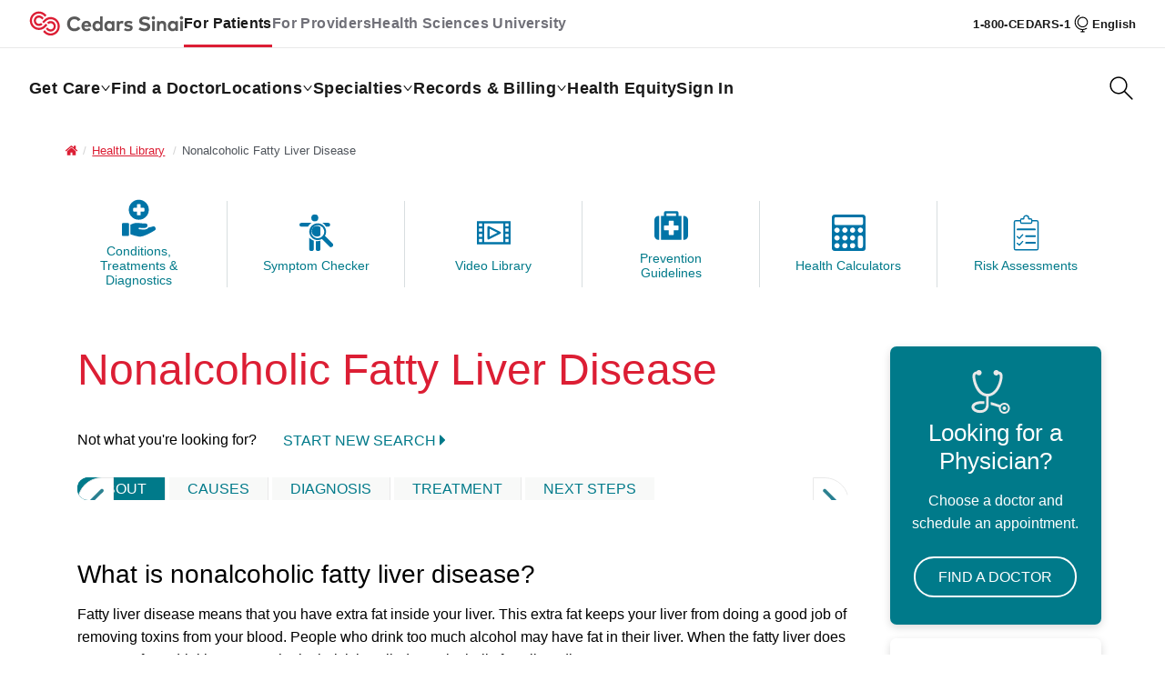

--- FILE ---
content_type: text/html;charset=utf-8
request_url: https://www.cedars-sinai.org/health-library/diseases-and-conditions/n/nonalcoholic-fatty-liver-disease.html
body_size: 24530
content:
<!DOCTYPE html>
<html lang="en-US">
    <head>
	

  <meta charset="UTF-8"/>
  <meta name="viewport" content="width=device-width, initial-scale=1.0"/>
  <meta http-equiv="X-UA-Compatible" content="IE=edge"/>
  <title>Nonalcoholic Fatty Liver Disease | Cedars-Sinai</title>
  <meta name="description" content="Fatty liver disease means that you have fat deposits inside your liver. These deposits
      may keep your liver from doing a good job of removing toxins from your blood.
   "/>
  <meta name="keywords" content="gastroenterology,liver-conditions"/>
  <meta name="last-modified" content="29 Aug 2023 21:12:07} GMT"/>
  <meta http-equiv="Content-Language" content="en-US"/>
  <meta name="google-site-verification" content="ENi0OArzUk0zhhaFP5h7KhPPUvLr6nLF0KOQrkK4zJg"/>
  <meta name="msvalidate.01" content="32B031A46C931AB9EF37E9D5D98476C9"/>
  <meta name="page-category" content="gastroenterology,liver-conditions"/>
  <meta name="yext-keywords" content="liver-conditions,gastroenterology"/>
  <meta name="page-alpha" content="N"/>
  <meta name="health-library-title" content="Nonalcoholic Fatty Liver Disease"/>
  
  
  <!--[if IE]>
    <link rel="shortcut icon" type="image/x-icon" href="/favicon.ico">
  <![endif]-->
  <script defer="defer" type="text/javascript" src="https://rum.hlx.page/.rum/@adobe/helix-rum-js@%5E2/dist/rum-standalone.js" data-routing="env=prod,tier=publish,ams=Cedars-Sinai Medical Center"></script>
<link rel="apple-touch-icon-precomposed" href="/etc/designs/cedars-sinai/icon/favicon_180x180.png"/>
  <link rel="icon" href="/etc/designs/cedars-sinai/icon/favicon_196x196.png"/>



	
  <meta name="resource-type" content="cedars-sinai/components/pages/healthLibraryPage"/>
  <meta name="bucket" content="diseases-and-conditions"/>
  
  
  <meta name="page-type" content="Health Library Article"/>
  
  
  
  
  
  <meta name="robots" content="INDEX, FOLLOW"/>


	
  <meta name="og:locale" content="en-US"/>
  <meta name="og:type" content="website"/>
  <meta name="og:site_name" content="Cedars-Sinai"/>
  <meta name="og:url" content="https://www.cedars-sinai.org/health-library/articles.html"/>
	<meta name="og:title" content="Articles"/>
  
  <meta name="og:image" content="https://www.cedars-sinai.org/content/dam/cedars-sinai/social-media/images/cedars-sinai-fb.jpg"/>
  
  <meta name="fb:app_id" content="2067299560164705"/>
  <meta name="twitter:card" content="summary_large_image"/>
	<meta name="twitter:site" content="@CedarsSinai"/>
  <meta name="twitter:creator" content="@CedarsSinai"/>
	<meta name="twitter:title" content="Articles"/>
	
	<meta name="twitter:image" content="https://www.cedars-sinai.org/content/dam/cedars-sinai/social-media/images/cedars-sinai-tw.jpg"/>


	
	

<link rel="stylesheet" type="text/css" href="/etc/designs/cedars-sinai/clientlib/fed-build/main.min.cf4f998f.css"/>



<link rel="stylesheet" type="text/css"/>

	<script type="text/javascript" src="https://www.trumba.com/scripts/spuds.js"></script>

	<script src="https://ajax.googleapis.com/ajax/libs/jquery/3.5.1/jquery.min.js"></script><script>!window.jQuery && document.write('<script src="https://code.jquery.com/jquery-3.5.1.min.js" integrity="sha256-9/aliU8dGd2tb6OSsuzixeV4y/faTqgFtohetphbbj0=" crossorigin="anonymous"><\/script>')</script>

	
	<script>
  var digitalData = {
  "events": {
    "eventName": "",
    "sectionName": ""
  },
  "form": {
    "formName": "",
    "formErrors": ""
  },
  "page": {
    "responsiveDisplayType": "mobile",
    "pageURL": "http://www.cedars-sinai.org/health-library/diseases-and-conditions/n/nonalcoholic-fatty-liver-disease.html",
    "pageName": [
      "cs-org",
      "cedars-sinai",
      "health-library",
      "articles"
    ],
    "pageTitle": "Articles | Cedars-Sinai",
    "siteSection": "health-library",
    "siteDomain": "www.cedars-sinai.org",
    "pageErrors": "",
    "providerName": "",
    "providerSpecialty": "",
    "blogTags": "",
    "blogCategory": "",
    "providerProgram": "",
    "onlineSchedule": "no"
  },
  "search": {
    "searchType": "",
    "searchTerm": "",
    "filteredBy": "",
    "resultsCount": ""
  },
  "visitor": {
    "loginStatus": "unauthenticated"
  }
};
  window.digitalData.page.responsiveDisplayType = ( window.innerWidth < 767 ? 'mobile' : ( window.innerWidth > 991 ? 'desktop' : 'tablet' ) );
  window.digitalData.page.refURL = document.referrer;
  window.onerror = function(msg, url, line, col, error) {
    window.digitalData.page.pageErrors = msg;
    return false;
  };
</script>

<!-- Launch Script --><script src="//assets.adobedtm.com/eb40a7de1e3a/af2fcbf3d917/launch-ca2f39ea819d.min.js" async></script><!-- End Launch Script -->


	
	<!-- AWS JS Intelligent Script -->
	
		<script type="text/javascript" defer></script>
	

</head>
    <body>
  
  <div class="noindex">
  <div class="section"><div class="new"></div>
</div><div class="iparys_inherited"><div class="header iparsys parsys"><div class="headerV2 section">

<header class="header">
    <!-- utility nav -->
    <div class="utility">
        <div class="utility__container">
            <div class="utility__logo">
                <a href="/home.html" data-dm-event="site interaction" data-dm-category="header container" data-dm-type="link" data-dm-value="Cedars-Sinai logo">
                    <img src="/content/dam/cedars-sinai/brand/cedars-sinai-header.svg" alt="Cedars-Sinai" title="Cedars-Sinai"/>
                </a>
            </div>
            <div class="utility__mobile-nav">
                <button class="utility__search-btn" data-dm-event="site interaction" data-dm-category="header container" data-dm-type="button" data-dm-value="Search" aria-label="Search Button">
                    <svg class="icon-search">
                        <use xlink:href="#icon-search"></use>
                    </svg>
                    <svg class="icon-close">
                        <use xlink:href="#icon-close"></use>
                    </svg>
                </button>
                <button class="utility__menu-btn" data-dm-event="site interaction" data-dm-category="header container" data-dm-type="button" data-dm-value="Menu open" aria-label="Menu Button">
                    <svg class="icon-menu">
                        <use xlink:href="#icon-menu"></use>
                    </svg>
                    <svg class="icon-close">
                        <use xlink:href="#icon-close"></use>
                    </svg>
                </button>
            </div>
            <div class="utility__nav">
                <div class="utility__links">
                    <a href="https://www.cedars-sinai.org" class="utility__link" data-dm-event="site interaction" data-dm-category="header utility nav" data-dm-type="link" data-dm-value="For Patients">For Patients</a>
                
                    <a href="/med-pros.html" class="utility__link" data-dm-event="site interaction" data-dm-category="header utility nav" data-dm-type="link" data-dm-value="For Providers">For Providers</a>
                
                    <a href="https://www.cedars-sinai.edu/health-sciences-university.html" class="utility__link" data-dm-event="site interaction" data-dm-category="header utility nav" data-dm-type="link" data-dm-value="Health Sciences University">Health Sciences University</a>
                </div>
                <div class="utility__phone-lang notranslate">
                    <a href="tel:18002332771" class="utility__phone" data-dm-event="site interaction" data-dm-category="header utility nav" data-dm-type="link" data-dm-value="1-800-CEDARS-1">1-800-CEDARS-1</a>
                    <button class="utility__language" data-dm-event="site interaction" data-dm-category="header utility nav" data-dm-type="link" data-dm-value="Language" aria-label="Select Language">
                        <svg class="icon-globe">
                            <use xlink:href="#icon-globe"></use>
                        </svg>
                        <span>English</span>
                    </button>
                </div>
            </div>
        </div>
    </div>
    <!-- language -->
    
        <div class="language">
            <div class="language__container">
                <div class="language__toolbar">
                    <div class="language__selected notranslate">
                        <svg class="icon-globe">
                            <use xlink:href="#icon-globe"></use>
                        </svg>
                        <span>English</span>
                    </div>
                    <button class="language__close-btn" data-dm-event="site interaction" data-dm-category="header container" data-dm-type="button" data-dm-value="close" aria-label="Close Button">
                        <svg class="icon-close">
                            <use xlink:href="#icon-close"></use>
                        </svg>
                    </button>
                </div>
                <div class="language__header">
                    Select a Language
                </div>
                <div class="language__grid notranslate">
                    <a href="#" data-id="en|en" class="active" data-dm-event="site interaction" data-dm-category="header container" data-dm-type="dropdown" data-dm-value="translate english">English</a>
                    <a href="#" data-id="en|ar" data-dm-event="site interaction" data-dm-category="header container" data-dm-type="dropdown" data-dm-value="translate arabic">عربى</a>
                    <a href="#" data-id="en|zh-CN" data-dm-event="site interaction" data-dm-category="header container" data-dm-type="dropdown" data-dm-value="translate chinese-simple">简体中文</a>
                    <a href="#" data-id="en|zh-TW" data-dm-event="site interaction" data-dm-category="header container" data-dm-type="dropdown" data-dm-value="translate chinese-traditional">繁體中文</a>
                    <a href="#" data-id="en|fa" data-dm-event="site interaction" data-dm-category="header container" data-dm-type="dropdown" data-dm-value="translate farsi">فارسي</a>
                    <a href="#" data-id="en|iw" data-dm-event="site interaction" data-dm-category="header container" data-dm-type="dropdown" data-dm-value="translate hebrew">עִברִית</a>
                    <a href="#" data-id="en|ja" data-dm-event="site interaction" data-dm-category="header container" data-dm-type="dropdown" data-dm-value="translate japanese">日本語</a>
                    <a href="#" data-id="en|ko" data-dm-event="site interaction" data-dm-category="header container" data-dm-type="dropdown" data-dm-value="translate korean">한국어</a>
                    <a href="#" data-id="en|ru" data-dm-event="site interaction" data-dm-category="header container" data-dm-type="dropdown" data-dm-value="translate russian">Русский</a>
                    <a href="#" data-id="en|es" data-dm-event="site interaction" data-dm-category="header container" data-dm-type="dropdown" data-dm-value="translate spanish">Español</a>
                    <a href="#" data-id="en|tl" data-dm-event="site interaction" data-dm-category="header container" data-dm-type="dropdown" data-dm-value="translate tagalog">Tagalog</a>
                </div>
            </div>
            <div id="google_translate_element2"></div>
        </div>
    
    <!-- Desktop main nav -->
    <div class="main">
        <div class="main__container">
            <div class="main__mobile-header">Patients</div>
            <div class="main__nav">
                
                    <div class="main__nav-item">
                        <a href="https://www.cedars-sinai.org" class="main__link" data-dm-event="site interaction" data-dm-category="header container" data-dm-type="link" data-dm-value="Home">Home</a>
                    </div>
                
                
                
                    <div class="main__nav-item">
                        
                        



    <a href="/get-care.html" class="main__link main__link--flyout" data-id="Get Care" data-dm-event="site interaction" data-dm-category="header container" data-dm-type="link" data-dm-value="Get Care" aria-expanded="false">
        Get Care
        <svg class="main__link__arrowDown" width="12" height="12" viewBox="0 0 12 12" fill="none" xmlns="http://www.w3.org/2000/svg">
            <g id="arrow-dropdown">
                <path id="Vector" d="M2.52793 3.19682C2.33297 2.95495 1.97885 2.91692 1.73698 3.11188C1.49511 3.30684 1.45708 3.66096 1.65204 3.90283L5.62369 8.83019C5.63827 8.84904 5.65417 8.86713 5.67139 8.88432C5.71814 8.93118 5.77159 8.96827 5.82895 8.99531C5.90526 9.03142 5.98741 9.04912 6.06919 9.04907C6.15097 9.04912 6.23311 9.03142 6.30943 8.99531C6.36679 8.96827 6.42024 8.93118 6.46698 8.88432C6.4842 8.86713 6.50011 8.84904 6.51468 8.83019L10.4863 3.90283C10.6813 3.66096 10.6433 3.30684 10.4014 3.11188C10.1595 2.91692 9.8054 2.95495 9.61044 3.19682L6.06919 7.59022L2.52793 3.19682Z" fill="#191919"/>
            </g>
        </svg>
        <svg class="main__link__arrowUp" width="12" height="12" viewBox="0 0 12 12" fill="none" xmlns="http://www.w3.org/2000/svg">
            <g id="arrow-dropup">
                <path id="Vector" d="M9.61044 8.83955C9.8054 9.08142 10.1595 9.11945 10.4014 8.92449C10.6433 8.72954 10.6813 8.37542 10.4863 8.13355L6.51468 3.20618C6.50011 3.18733 6.4842 3.16924 6.46698 3.15206C6.42024 3.1052 6.36679 3.0681 6.30943 3.04107C6.23311 3.00495 6.15097 2.98725 6.06919 2.9873C5.98741 2.98725 5.90526 3.00495 5.82895 3.04106C5.77159 3.0681 5.71814 3.1052 5.67139 3.15206C5.65417 3.16924 5.63827 3.18733 5.62369 3.20618L1.65204 8.13355C1.45708 8.37542 1.49511 8.72954 1.73698 8.92449C1.97885 9.11945 2.33297 9.08142 2.52793 8.83955L6.06919 4.44615L9.61044 8.83955Z" fill="#DC1E34"/>
            </g>
        </svg>
    </a>
    <div class="main__flyout" data-id="Get Care" data-expanded="false">
        <div class="main__section">
            <div class="main__header">
                <div class="main__title">Get Care</div>
                <div class="main__close">
                    <button class="main__close-btn" data-dm-event="site interaction" data-dm-category="mega menu" data-dm-type="button" data-dm-value="Close">
                        Close
                        <svg class="icon-close">
                            <use xlink:href="#icon-close"></use>
                        </svg>
                    </button>
                </div>
            </div>
            <div class="main__menu">
                <div class="main__column">
                    <div class="main__grid">
                        <a href="https://csconnect.cedars-sinai.org" class="main__link" data-dm-event="site interaction" data-dm-category="mega menu" data-dm-type="link" data-dm-value="24/7 Virtual Care">24/7 Virtual Care</a>
                    
                        <a href="/programs/urgent-care.html" class="main__link" data-dm-event="site interaction" data-dm-category="mega menu" data-dm-type="link" data-dm-value="Urgent Care">Urgent Care</a>
                    
                        <a href="/programs/primary-care.html" class="main__link" data-dm-event="site interaction" data-dm-category="mega menu" data-dm-type="link" data-dm-value="Primary Care">Primary Care</a>
                    
                        <a href="/programs/pediatrics/specialties/primary-care.html" class="main__link" data-dm-event="site interaction" data-dm-category="mega menu" data-dm-type="link" data-dm-value="Pediatric Primary Care">Pediatric Primary Care</a>
                    
                        <a href="/programs/obstetrics-gynecology/specialties/gynecology.html" class="main__link" data-dm-event="site interaction" data-dm-category="mega menu" data-dm-type="link" data-dm-value="Routine Gynecology">Routine Gynecology</a>
                    
                        <a href="https://secondopinion.cedars-sinai.org" class="main__link" data-dm-event="site interaction" data-dm-category="mega menu" data-dm-type="link" data-dm-value="Virtual Second Opinion">Virtual Second Opinion</a>
                    </div>
                </div>
                <div class="main__column">
                    
                </div>

                
                    <a class="main__link main__link--tertiary main__link--browseAll" href="/get-care.html" data-dm-event="site interaction" data-dm-category="mega menu" data-dm-type="link" data-dm-value="Browse All">
                        Browse All
                        <svg width="24" height="24" viewBox="0 0 24 24" fill="none" xmlns="http://www.w3.org/2000/svg">
                            <g id="arrows-right">
                                <path id="Vector" d="M12.0387 18.823C11.7788 18.5005 11.8295 18.0283 12.152 17.7684L18.3337 12.7857H3.24634C2.83212 12.7857 2.49634 12.4499 2.49634 12.0357C2.49634 11.6215 2.83212 11.2857 3.24634 11.2857H18.4225L12.152 6.23141C11.8295 5.97147 11.7788 5.49931 12.0387 5.17682C12.2987 4.85432 12.7708 4.80362 13.0933 5.06356L20.9625 11.4064C20.9856 11.4243 21.0078 11.4437 21.029 11.4645C21.095 11.5291 21.1468 11.6036 21.1839 11.6837C21.2308 11.7843 21.2537 11.8923 21.2537 11.9999C21.2537 12.1074 21.2308 12.2155 21.1839 12.316C21.1468 12.3962 21.095 12.4707 21.029 12.5353C21.0078 12.5561 20.9856 12.5755 20.9625 12.5934L13.0933 18.9362C12.7708 19.1962 12.2987 19.1455 12.0387 18.823Z" fill="#DC1E34"/>
                            </g>
                        </svg>
                    </a>
                
            </div>
        </div>
    </div>



                    </div>
                
            
                
                
                    
                    
                        <div class="main__nav-item">
                            <a href="/find-a-doctor.html" class="main__link" data-dm-event="site interaction" data-dm-category="header container" data-dm-type="link" data-dm-value="Find a Doctor">Find a Doctor</a>
                        </div>
                    
                
                
            
                
                
                
                    <div class="main__nav-item">
                        
                        


    <a href="/locations.html" class="main__link main__link--flyout" data-id="locations" data-dm-event="site interaction" data-dm-category="header container" data-dm-type="link" data-dm-value="Locations" aria-expanded="false">
        Locations
        <svg class="main__link__arrowDown" width="12" height="12" viewBox="0 0 12 12" fill="none" xmlns="http://www.w3.org/2000/svg">
            <g id="arrow-dropdown">
                <path id="Vector" d="M2.52793 3.19682C2.33297 2.95495 1.97885 2.91692 1.73698 3.11188C1.49511 3.30684 1.45708 3.66096 1.65204 3.90283L5.62369 8.83019C5.63827 8.84904 5.65417 8.86713 5.67139 8.88432C5.71814 8.93118 5.77159 8.96827 5.82895 8.99531C5.90526 9.03142 5.98741 9.04912 6.06919 9.04907C6.15097 9.04912 6.23311 9.03142 6.30943 8.99531C6.36679 8.96827 6.42024 8.93118 6.46698 8.88432C6.4842 8.86713 6.50011 8.84904 6.51468 8.83019L10.4863 3.90283C10.6813 3.66096 10.6433 3.30684 10.4014 3.11188C10.1595 2.91692 9.8054 2.95495 9.61044 3.19682L6.06919 7.59022L2.52793 3.19682Z" fill="#191919"/>
            </g>
        </svg>
        <svg class="main__link__arrowUp" width="12" height="12" viewBox="0 0 12 12" fill="none" xmlns="http://www.w3.org/2000/svg">
            <g id="arrow-dropup">
                <path id="Vector" d="M9.61044 8.83955C9.8054 9.08142 10.1595 9.11945 10.4014 8.92449C10.6433 8.72954 10.6813 8.37542 10.4863 8.13355L6.51468 3.20618C6.50011 3.18733 6.4842 3.16924 6.46698 3.15206C6.42024 3.1052 6.36679 3.0681 6.30943 3.04107C6.23311 3.00495 6.15097 2.98725 6.06919 2.9873C5.98741 2.98725 5.90526 3.00495 5.82895 3.04106C5.77159 3.0681 5.71814 3.1052 5.67139 3.15206C5.65417 3.16924 5.63827 3.18733 5.62369 3.20618L1.65204 8.13355C1.45708 8.37542 1.49511 8.72954 1.73698 8.92449C1.97885 9.11945 2.33297 9.08142 2.52793 8.83955L6.06919 4.44615L9.61044 8.83955Z" fill="#DC1E34"/>
            </g>
        </svg>
    </a>
    <!-- flyout -->
    <div class="main__flyout" data-id="locations" data-expanded="false">
        <div class="main__section">
            <div class="main__header">
                <div class="main__title">Locations</div>
                <div class="main__close">
                    <button class="main__close-btn" data-dm-event="site interaction" data-dm-category="mega menu" data-dm-type="button" data-dm-value="Close">
                        Close
                        <svg class="icon-close">
                            <use xlink:href="#icon-close"></use>
                        </svg>
                    </button>
                </div>
            </div>
            <div class="main__menu">
                <div class="main__column">
                    <div class="main__grid">
                        <a href="/locations.html" class="main__link" data-dm-event="site interaction" data-dm-category="mega menu" data-dm-type="link" data-dm-value="See All Locations">See All Locations</a>
                    
                        <a href="/locations.html?filteredBy=%255B%257B%2522filter%2522%253A%257B%2522kind%2522%253A%2522fieldValue%2522%252C%2522matcher%2522%253A%2522%2524eq%2522%252C%2522fieldId%2522%253A%2522c_locationCategory%2522%252C%2522value%2522%253A%2522Hospital%2522%257D%252C%2522selected%2522%253Atrue%252C%2522displayName%2522%253A%2522Hospital%2522%257D%255D&offset=0&limit=10&retrieveFacets=true" class="main__link" data-dm-event="site interaction" data-dm-category="mega menu" data-dm-type="link" data-dm-value="Hospitals">Hospitals</a>
                    
                        <a href="/locations.html?input=Adult+Primary+Care" class="main__link" data-dm-event="site interaction" data-dm-category="mega menu" data-dm-type="link" data-dm-value="Primary Care">Primary Care</a>
                    
                        <a href="/locations.html?filteredBy=%255B%257B%2522filter%2522%253A%257B%2522kind%2522%253A%2522fieldValue%2522%252C%2522matcher%2522%253A%2522%2524eq%2522%252C%2522fieldId%2522%253A%2522c_locationCategory%2522%252C%2522value%2522%253A%2522Urgent%2520Care%2522%257D%252C%2522selected%2522%253Atrue%252C%2522displayName%2522%253A%2522Urgent%2520Care%2522%257D%255D" class="main__link" data-dm-event="site interaction" data-dm-category="mega menu" data-dm-type="link" data-dm-value="Urgent Care Facilities">Urgent Care Facilities</a>
                    
                        <a href="/locations.html?filteredBy=%255B%257B%2522filter%2522%253A%257B%2522kind%2522%253A%2522fieldValue%2522%252C%2522matcher%2522%253A%2522%2524eq%2522%252C%2522fieldId%2522%253A%2522c_locationCategory%2522%252C%2522value%2522%253A%2522Emergency%2520Room%2522%257D%252C%2522selected%2522%253Atrue%252C%2522displayName%2522%253A%2522Emergency%2520Room%2522%257D%255D" class="main__link" data-dm-event="site interaction" data-dm-category="mega menu" data-dm-type="link" data-dm-value="Emergency Rooms">Emergency Rooms</a>
                    
                        <a href="/locations.html?input=surgery" class="main__link" data-dm-event="site interaction" data-dm-category="mega menu" data-dm-type="link" data-dm-value="Surgery Centers">Surgery Centers</a>
                    
                        <a href="/locations.html?input=medical%20offices" class="main__link" data-dm-event="site interaction" data-dm-category="mega menu" data-dm-type="link" data-dm-value="Medical Offices">Medical Offices</a>
                    
                        <a href="/locations.html?input=imaging" class="main__link" data-dm-event="site interaction" data-dm-category="mega menu" data-dm-type="link" data-dm-value="Imaging Facilities">Imaging Facilities</a>
                    
                        <a href="/locations.html?filteredBy=%255B%257B%2522filter%2522%253A%257B%2522kind%2522%253A%2522fieldValue%2522%252C%2522matcher%2522%253A%2522%2524eq%2522%252C%2522fieldId%2522%253A%2522c_locationCategory%2522%252C%2522value%2522%253A%2522Laboratory%2522%257D%252C%2522selected%2522%253Atrue%252C%2522displayName%2522%253A%2522Laboratory%2522%257D%255D&" class="main__link" data-dm-event="site interaction" data-dm-category="mega menu" data-dm-type="link" data-dm-value="Labs">Labs</a>
                    </div>
                </div>
                <div class="main__column--cta">
                    <a href="/locations.html" class="main__cta main__link--tertiary" data-dm-event="site interaction" data-dm-category="mega menu" data-dm-type="link" data-dm-value="Find a Location">
                        <img src="/content/dam/cedars-sinai/homepage/nav_map.png" alt="Find a Location"/>
                        <span>
                                Find a Location
                                <svg class="icon-arrow">
                                    <use xlink:href="#icon-arrow"></use>
                                </svg>
                            </span>
                    </a>
                </div>

                
            </div>
        </div>
    </div>




                    </div>
                
            
                
                
                
                    <div class="main__nav-item">
                        
                        



    <a href="/programs.html" class="main__link main__link--flyout" data-id="Specialties" data-dm-event="site interaction" data-dm-category="header container" data-dm-type="link" data-dm-value="Specialties" aria-expanded="false">
        Specialties
        <svg class="main__link__arrowDown" width="12" height="12" viewBox="0 0 12 12" fill="none" xmlns="http://www.w3.org/2000/svg">
            <g id="arrow-dropdown">
                <path id="Vector" d="M2.52793 3.19682C2.33297 2.95495 1.97885 2.91692 1.73698 3.11188C1.49511 3.30684 1.45708 3.66096 1.65204 3.90283L5.62369 8.83019C5.63827 8.84904 5.65417 8.86713 5.67139 8.88432C5.71814 8.93118 5.77159 8.96827 5.82895 8.99531C5.90526 9.03142 5.98741 9.04912 6.06919 9.04907C6.15097 9.04912 6.23311 9.03142 6.30943 8.99531C6.36679 8.96827 6.42024 8.93118 6.46698 8.88432C6.4842 8.86713 6.50011 8.84904 6.51468 8.83019L10.4863 3.90283C10.6813 3.66096 10.6433 3.30684 10.4014 3.11188C10.1595 2.91692 9.8054 2.95495 9.61044 3.19682L6.06919 7.59022L2.52793 3.19682Z" fill="#191919"/>
            </g>
        </svg>
        <svg class="main__link__arrowUp" width="12" height="12" viewBox="0 0 12 12" fill="none" xmlns="http://www.w3.org/2000/svg">
            <g id="arrow-dropup">
                <path id="Vector" d="M9.61044 8.83955C9.8054 9.08142 10.1595 9.11945 10.4014 8.92449C10.6433 8.72954 10.6813 8.37542 10.4863 8.13355L6.51468 3.20618C6.50011 3.18733 6.4842 3.16924 6.46698 3.15206C6.42024 3.1052 6.36679 3.0681 6.30943 3.04107C6.23311 3.00495 6.15097 2.98725 6.06919 2.9873C5.98741 2.98725 5.90526 3.00495 5.82895 3.04106C5.77159 3.0681 5.71814 3.1052 5.67139 3.15206C5.65417 3.16924 5.63827 3.18733 5.62369 3.20618L1.65204 8.13355C1.45708 8.37542 1.49511 8.72954 1.73698 8.92449C1.97885 9.11945 2.33297 9.08142 2.52793 8.83955L6.06919 4.44615L9.61044 8.83955Z" fill="#DC1E34"/>
            </g>
        </svg>
    </a>
    <div class="main__flyout" data-id="Specialties" data-expanded="false">
        <div class="main__section">
            <div class="main__header">
                <div class="main__title">Specialties</div>
                <div class="main__close">
                    <button class="main__close-btn" data-dm-event="site interaction" data-dm-category="mega menu" data-dm-type="button" data-dm-value="Close">
                        Close
                        <svg class="icon-close">
                            <use xlink:href="#icon-close"></use>
                        </svg>
                    </button>
                </div>
            </div>
            <div class="main__menu">
                <div class="main__column">
                    <div class="main__grid">
                        <a href="/programs/cancer.html" class="main__link" data-dm-event="site interaction" data-dm-category="mega menu" data-dm-type="link" data-dm-value="Cancer">Cancer</a>
                    
                        <a href="/programs/digestive-liver-diseases.html" class="main__link" data-dm-event="site interaction" data-dm-category="mega menu" data-dm-type="link" data-dm-value="Digestive &amp; Liver Diseases">Digestive &amp; Liver Diseases</a>
                    
                        <a href="/programs/ear-nose-throat.html" class="main__link" data-dm-event="site interaction" data-dm-category="mega menu" data-dm-type="link" data-dm-value="Ear, Nose &amp; Throat">Ear, Nose &amp; Throat</a>
                    
                        <a href="/programs/heart.html" class="main__link" data-dm-event="site interaction" data-dm-category="mega menu" data-dm-type="link" data-dm-value="Heart">Heart</a>
                    
                        <a href="/programs/lung.html" class="main__link" data-dm-event="site interaction" data-dm-category="mega menu" data-dm-type="link" data-dm-value="Lung">Lung</a>
                    
                        <a href="/programs/neurology-neurosurgery.html" class="main__link" data-dm-event="site interaction" data-dm-category="mega menu" data-dm-type="link" data-dm-value="Neurology &amp; Neurosurgery">Neurology &amp; Neurosurgery</a>
                    
                        <a href="/programs/obstetrics-gynecology.html" class="main__link" data-dm-event="site interaction" data-dm-category="mega menu" data-dm-type="link" data-dm-value="Obstetrics &amp; Gynecology">Obstetrics &amp; Gynecology</a>
                    
                        <a href="/programs/ortho.html" class="main__link" data-dm-event="site interaction" data-dm-category="mega menu" data-dm-type="link" data-dm-value="Orthopaedics">Orthopaedics</a>
                    
                        <a href="/programs/pediatrics.html" class="main__link" data-dm-event="site interaction" data-dm-category="mega menu" data-dm-type="link" data-dm-value="Pediatrics at Guerin Children&#39;s">Pediatrics at Guerin Children&#39;s</a>
                    
                        <a href="/programs/spine.html" class="main__link" data-dm-event="site interaction" data-dm-category="mega menu" data-dm-type="link" data-dm-value="Spine">Spine</a>
                    
                        <a href="/programs/general-surgery.html" class="main__link" data-dm-event="site interaction" data-dm-category="mega menu" data-dm-type="link" data-dm-value="Surgery">Surgery</a>
                    </div>
                </div>
                <div class="main__column">
                    <div class="main__grid">
                        <a href="/programs/transplant.html" class="main__link" data-dm-event="site interaction" data-dm-category="mega menu" data-dm-type="link" data-dm-value="Transplant">Transplant</a>
                    
                        <a href="/programs/urology.html" class="main__link" data-dm-event="site interaction" data-dm-category="mega menu" data-dm-type="link" data-dm-value="Urology">Urology</a>
                    
                        <a href="/programs/womens-health.html" class="main__link" data-dm-event="site interaction" data-dm-category="mega menu" data-dm-type="link" data-dm-value="Women&#39;s Health">Women&#39;s Health</a>
                    </div>
                </div>

                
                    <a class="main__link main__link--tertiary main__link--browseAll" href="/programs.html" data-dm-event="site interaction" data-dm-category="mega menu" data-dm-type="link" data-dm-value="Browse All">
                        Browse All
                        <svg width="24" height="24" viewBox="0 0 24 24" fill="none" xmlns="http://www.w3.org/2000/svg">
                            <g id="arrows-right">
                                <path id="Vector" d="M12.0387 18.823C11.7788 18.5005 11.8295 18.0283 12.152 17.7684L18.3337 12.7857H3.24634C2.83212 12.7857 2.49634 12.4499 2.49634 12.0357C2.49634 11.6215 2.83212 11.2857 3.24634 11.2857H18.4225L12.152 6.23141C11.8295 5.97147 11.7788 5.49931 12.0387 5.17682C12.2987 4.85432 12.7708 4.80362 13.0933 5.06356L20.9625 11.4064C20.9856 11.4243 21.0078 11.4437 21.029 11.4645C21.095 11.5291 21.1468 11.6036 21.1839 11.6837C21.2308 11.7843 21.2537 11.8923 21.2537 11.9999C21.2537 12.1074 21.2308 12.2155 21.1839 12.316C21.1468 12.3962 21.095 12.4707 21.029 12.5353C21.0078 12.5561 20.9856 12.5755 20.9625 12.5934L13.0933 18.9362C12.7708 19.1962 12.2987 19.1455 12.0387 18.823Z" fill="#DC1E34"/>
                            </g>
                        </svg>
                    </a>
                
            </div>
        </div>
    </div>



                    </div>
                
            
                
                
                
                    <div class="main__nav-item">
                        
                        


    <a href="/billing-insurance-records.html" class="main__link main__link--flyout" data-id="recordsbilling" data-dm-event="site interaction" data-dm-category="header container" data-dm-type="link" data-dm-value="Records &amp; Billing" aria-expanded="false">
        Records &amp; Billing
        <svg class="main__link__arrowDown" width="12" height="12" viewBox="0 0 12 12" fill="none" xmlns="http://www.w3.org/2000/svg">
            <g id="arrow-dropdown">
                <path id="Vector" d="M2.52793 3.19682C2.33297 2.95495 1.97885 2.91692 1.73698 3.11188C1.49511 3.30684 1.45708 3.66096 1.65204 3.90283L5.62369 8.83019C5.63827 8.84904 5.65417 8.86713 5.67139 8.88432C5.71814 8.93118 5.77159 8.96827 5.82895 8.99531C5.90526 9.03142 5.98741 9.04912 6.06919 9.04907C6.15097 9.04912 6.23311 9.03142 6.30943 8.99531C6.36679 8.96827 6.42024 8.93118 6.46698 8.88432C6.4842 8.86713 6.50011 8.84904 6.51468 8.83019L10.4863 3.90283C10.6813 3.66096 10.6433 3.30684 10.4014 3.11188C10.1595 2.91692 9.8054 2.95495 9.61044 3.19682L6.06919 7.59022L2.52793 3.19682Z" fill="#191919"/>
            </g>
        </svg>
        <svg class="main__link__arrowUp" width="12" height="12" viewBox="0 0 12 12" fill="none" xmlns="http://www.w3.org/2000/svg">
            <g id="arrow-dropup">
                <path id="Vector" d="M9.61044 8.83955C9.8054 9.08142 10.1595 9.11945 10.4014 8.92449C10.6433 8.72954 10.6813 8.37542 10.4863 8.13355L6.51468 3.20618C6.50011 3.18733 6.4842 3.16924 6.46698 3.15206C6.42024 3.1052 6.36679 3.0681 6.30943 3.04107C6.23311 3.00495 6.15097 2.98725 6.06919 2.9873C5.98741 2.98725 5.90526 3.00495 5.82895 3.04106C5.77159 3.0681 5.71814 3.1052 5.67139 3.15206C5.65417 3.16924 5.63827 3.18733 5.62369 3.20618L1.65204 8.13355C1.45708 8.37542 1.49511 8.72954 1.73698 8.92449C1.97885 9.11945 2.33297 9.08142 2.52793 8.83955L6.06919 4.44615L9.61044 8.83955Z" fill="#DC1E34"/>
            </g>
        </svg>
    </a>
    <!-- flyout -->
    <div class="main__flyout" data-id="recordsbilling" data-expanded="false">
        <div class="main__section">
            <div class="main__header">
                <div class="main__title">Records &amp; Billing</div>
                <div class="main__close">
                    <button class="main__close-btn" data-dm-event="site interaction" data-dm-category="mega menu" data-dm-type="button" data-dm-value="Close">
                        Close
                        <svg class="icon-close">
                            <use xlink:href="#icon-close"></use>
                        </svg>
                    </button>
                </div>
            </div>
            <div class="main__menu">
                <div class="main__column">
                    <div class="main__grid">
                        <a href="/billing-insurance-records/medical-records-request.html" class="main__link" data-dm-event="site interaction" data-dm-category="mega menu" data-dm-type="link" data-dm-value="Medical Records Request">Medical Records Request</a>
                    
                        <a href="/billing-insurance-records.html" class="main__link" data-dm-event="site interaction" data-dm-category="mega menu" data-dm-type="link" data-dm-value="Insurance &amp; Billing">Insurance &amp; Billing</a>
                    
                        <a href="/app.html" class="main__link" data-dm-event="site interaction" data-dm-category="mega menu" data-dm-type="link" data-dm-value="Pay Your Bill">Pay Your Bill</a>
                    
                        <a href="/programs/support-services/services/healthcare-ethics/advance-directives.html" class="main__link" data-dm-event="site interaction" data-dm-category="mega menu" data-dm-type="link" data-dm-value="Advanced Healthcare Directive">Advanced Healthcare Directive</a>
                    
                        <a href="/billing-insurance-records/medical-records-request.html" class="main__link" data-dm-event="site interaction" data-dm-category="mega menu" data-dm-type="link" data-dm-value="Initiate a Request">Initiate a Request</a>
                    
                        <a href="/billing-insurance-records/help-paying-your-bill.html" class="main__link" data-dm-event="site interaction" data-dm-category="mega menu" data-dm-type="link" data-dm-value="Help Paying Your Bill">Help Paying Your Bill</a>
                    </div>
                </div>
                <div class="main__column--cta">
                    <a href="/app.html" class="main__cta main__link--tertiary" data-dm-event="site interaction" data-dm-category="mega menu" data-dm-type="link" data-dm-value="Sign In (My CS-Link)">
                        <img src="/content/dam/cedars-sinai/homepage/patients_billing.png" alt="Sign In (My CS-Link)"/>
                        <span>
                                Sign In (My CS-Link)
                                <svg class="icon-arrow">
                                    <use xlink:href="#icon-arrow"></use>
                                </svg>
                            </span>
                    </a>
                </div>

                
            </div>
        </div>
    </div>




                    </div>
                
            
                
                
                    
                    
                        <div class="main__nav-item">
                            <a href="/health-equity.html" class="main__link" data-dm-event="site interaction" data-dm-category="header container" data-dm-type="link" data-dm-value="Health Equity">Health Equity</a>
                        </div>
                    
                
                
            
                
                
                    
                    
                        <div class="main__nav-item">
                            <a href="/app.html" class="main__link" data-dm-event="site interaction" data-dm-category="header container" data-dm-type="link" data-dm-value="Sign In">Sign In</a>
                        </div>
                    
                
                
            </div>
            <div class="main__search">
                <button class="main__search-btn" data-dm-event="site interaction" data-dm-category="header container" data-dm-type="button" data-dm-value="Search" aria-label="Search Button">
                    <svg class="icon-search">
                        <use xlink:href="#icon-search"></use>
                    </svg>
                </button>
            </div>
        </div>
    </div>
    <!-- mobile main nav -->
    <div class="main mobile">
        <div class="main__mobile-wrapper">
            <div class="main__container main__container--mobile">
                <div class="main__mobile-header"></div>
                <div class="main__nav">
                    
                        <div class="main__nav-item">
                            <a class="main__link" data-dm-event="site interaction" data-dm-category="header container" data-dm-type="link" data-dm-value="Home">Home</a>
                        </div>
                    
                    
                        <div class="main__nav-item">
                            
                            




	<button class="main__link--subnav-trigger" data-subnav-level="2" data-dm-event="site interaction" data-dm-category="header container" data-dm-type="link" data-dm-value="Get Care">
		Get Care
		<svg width="16" height="16" viewBox="0 0 24 24" fill="none" xmlns="http://www.w3.org/2000/svg">
			<g id="chevron-right">
				<path id="Vector" d="M6.0814 20.1986C5.75891 20.4585 5.7082 20.9307 5.96815 21.2532C6.22809 21.5757 6.70025 21.6264 7.02274 21.3664L17.907 12.5933C17.9296 12.5757 17.9515 12.5567 17.9723 12.5363C18.1209 12.3913 18.1978 12.1965 18.1979 12C18.1978 11.8035 18.1209 11.6087 17.9723 11.4637C17.9515 11.4433 17.9296 11.4243 17.907 11.4067L7.02274 2.63357C6.70025 2.37362 6.22809 2.42433 5.96815 2.74683C5.7082 3.06932 5.75891 3.54148 6.0814 3.80142L16.2528 12L6.0814 20.1986Z" fill="currentColor"/>
			</g>
		</svg>
	</button>
	<div class="subnav" data-subnav="Get Care">
		<div class="subnav__top">
			<div class="main__mobile-header">
				<button class="back" data-subnav-level="1">
					<svg width="16" height="16" viewBox="0 0 10 14" fill="none" xmlns="http://www.w3.org/2000/svg">
						<path fillRule="evenodd" clipRule="evenodd" d="M9.0861 0.773695C9.24545 0.973532 9.21351 1.26541 9.01474 1.42563L2.01293 7.06937L8.893 12.5733C9.09235 12.7328 9.12537 13.0246 8.96674 13.225C8.80812 13.4254 8.51792 13.4586 8.31857 13.2991L0.986569 7.43364C0.876816 7.34584 0.812758 7.2126 0.812501 7.07159C0.812243 6.93058 0.875813 6.79711 0.985244 6.7089L8.43765 0.701954C8.63642 0.541739 8.92674 0.573859 9.0861 0.773695Z" fill="currentColor"/>
					</svg>
				</button>
				<span>Get Care</span>
			</div>
			<ul class="subnav__content">
				
					<li>
						<a href="https://csconnect.cedars-sinai.org" class="main__link" data-dm-event="site interaction" data-dm-category="mega menu" data-dm-type="link" data-dm-value="24/7 Virtual Care">24/7 Virtual Care</a>
					</li>
				
					<li>
						<a href="/programs/urgent-care.html" class="main__link" data-dm-event="site interaction" data-dm-category="mega menu" data-dm-type="link" data-dm-value="Urgent Care">Urgent Care</a>
					</li>
				
					<li>
						<a href="/programs/primary-care.html" class="main__link" data-dm-event="site interaction" data-dm-category="mega menu" data-dm-type="link" data-dm-value="Primary Care">Primary Care</a>
					</li>
				
					<li>
						<a href="/programs/pediatrics/specialties/primary-care.html" class="main__link" data-dm-event="site interaction" data-dm-category="mega menu" data-dm-type="link" data-dm-value="Pediatric Primary Care">Pediatric Primary Care</a>
					</li>
				
					<li>
						<a href="/programs/obstetrics-gynecology/specialties/gynecology.html" class="main__link" data-dm-event="site interaction" data-dm-category="mega menu" data-dm-type="link" data-dm-value="Routine Gynecology">Routine Gynecology</a>
					</li>
				
					<li>
						<a href="https://secondopinion.cedars-sinai.org" class="main__link" data-dm-event="site interaction" data-dm-category="mega menu" data-dm-type="link" data-dm-value="Virtual Second Opinion">Virtual Second Opinion</a>
					</li>
				
				
			</ul>
		</div>
		<div class="subnav__footer">
			<a class="main__link main__link--tertiary main__link--browseAll" href="/get-care.html" data-dm-event="site interaction" data-dm-category="mega menu" data-dm-type="link" data-dm-value="Browse All">
				Browse All
				<svg width="24" height="24" viewBox="0 0 24 24" fill="none" xmlns="http://www.w3.org/2000/svg">
					<g id="arrows-right">
						<path id="Vector" d="M12.0387 18.823C11.7788 18.5005 11.8295 18.0283 12.152 17.7684L18.3337 12.7857H3.24634C2.83212 12.7857 2.49634 12.4499 2.49634 12.0357C2.49634 11.6215 2.83212 11.2857 3.24634 11.2857H18.4225L12.152 6.23141C11.8295 5.97147 11.7788 5.49931 12.0387 5.17682C12.2987 4.85432 12.7708 4.80362 13.0933 5.06356L20.9625 11.4064C20.9856 11.4243 21.0078 11.4437 21.029 11.4645C21.095 11.5291 21.1468 11.6036 21.1839 11.6837C21.2308 11.7843 21.2537 11.8923 21.2537 11.9999C21.2537 12.1074 21.2308 12.2155 21.1839 12.316C21.1468 12.3962 21.095 12.4707 21.029 12.5353C21.0078 12.5561 20.9856 12.5755 20.9625 12.5934L13.0933 18.9362C12.7708 19.1962 12.2987 19.1455 12.0387 18.823Z" fill="#DC1E34"/>
					</g>
				</svg>
			</a>
		</div>
	</div>



                        </div>
                    
                    
                
                    
                    
                    
                        <div class="main__nav-item">
                            <a href="/find-a-doctor.html" class="main__link" data-dm-event="site interaction" data-dm-category="header container" data-dm-type="link" data-dm-value="Find a Doctor">Find a Doctor</a>
                        </div>
                    
                
                    
                    
                        <div class="main__nav-item">
                            
                            


	<button class="main__link--subnav-trigger" data-subnav-level="2" data-dm-event="site interaction" data-dm-category="header container" data-dm-type="link" data-dm-value="Locations">
		Locations
		<svg width="16" height="16" viewBox="0 0 24 24" fill="none" xmlns="http://www.w3.org/2000/svg">
			<g id="chevron-right">
				<path id="Vector" d="M6.0814 20.1986C5.75891 20.4585 5.7082 20.9307 5.96815 21.2532C6.22809 21.5757 6.70025 21.6264 7.02274 21.3664L17.907 12.5933C17.9296 12.5757 17.9515 12.5567 17.9723 12.5363C18.1209 12.3913 18.1978 12.1965 18.1979 12C18.1978 11.8035 18.1209 11.6087 17.9723 11.4637C17.9515 11.4433 17.9296 11.4243 17.907 11.4067L7.02274 2.63357C6.70025 2.37362 6.22809 2.42433 5.96815 2.74683C5.7082 3.06932 5.75891 3.54148 6.0814 3.80142L16.2528 12L6.0814 20.1986Z" fill="currentColor"/>
			</g>
		</svg>
	</button>
	<div class="subnav" data-subnav="Locations">
		<div class="subnav__top">
			<div class="main__mobile-header">
				<button class="back" data-subnav-level="1">
					<svg width="16" height="16" viewBox="0 0 10 14" fill="none" xmlns="http://www.w3.org/2000/svg">
						<path fillRule="evenodd" clipRule="evenodd" d="M9.0861 0.773695C9.24545 0.973532 9.21351 1.26541 9.01474 1.42563L2.01293 7.06937L8.893 12.5733C9.09235 12.7328 9.12537 13.0246 8.96674 13.225C8.80812 13.4254 8.51792 13.4586 8.31857 13.2991L0.986569 7.43364C0.876816 7.34584 0.812758 7.2126 0.812501 7.07159C0.812243 6.93058 0.875813 6.79711 0.985244 6.7089L8.43765 0.701954C8.63642 0.541739 8.92674 0.573859 9.0861 0.773695Z" fill="currentColor"/>
					</svg>
				</button>
				<span>Locations</span>
			</div>
			<ul class="subnav__content">
				<li>
					<a href="/locations.html" class="main__link" data-dm-event="site interaction" data-dm-category="mega menu" data-dm-type="link" data-dm-value="See All Locations">See All Locations</a>
				</li>
			
				<li>
					<a href="/locations.html?filteredBy=%255B%257B%2522filter%2522%253A%257B%2522kind%2522%253A%2522fieldValue%2522%252C%2522matcher%2522%253A%2522%2524eq%2522%252C%2522fieldId%2522%253A%2522c_locationCategory%2522%252C%2522value%2522%253A%2522Hospital%2522%257D%252C%2522selected%2522%253Atrue%252C%2522displayName%2522%253A%2522Hospital%2522%257D%255D&offset=0&limit=10&retrieveFacets=true" class="main__link" data-dm-event="site interaction" data-dm-category="mega menu" data-dm-type="link" data-dm-value="Hospitals">Hospitals</a>
				</li>
			
				<li>
					<a href="/locations.html?input=Adult+Primary+Care" class="main__link" data-dm-event="site interaction" data-dm-category="mega menu" data-dm-type="link" data-dm-value="Primary Care">Primary Care</a>
				</li>
			
				<li>
					<a href="/locations.html?filteredBy=%255B%257B%2522filter%2522%253A%257B%2522kind%2522%253A%2522fieldValue%2522%252C%2522matcher%2522%253A%2522%2524eq%2522%252C%2522fieldId%2522%253A%2522c_locationCategory%2522%252C%2522value%2522%253A%2522Urgent%2520Care%2522%257D%252C%2522selected%2522%253Atrue%252C%2522displayName%2522%253A%2522Urgent%2520Care%2522%257D%255D" class="main__link" data-dm-event="site interaction" data-dm-category="mega menu" data-dm-type="link" data-dm-value="Urgent Care Facilities">Urgent Care Facilities</a>
				</li>
			
				<li>
					<a href="/locations.html?filteredBy=%255B%257B%2522filter%2522%253A%257B%2522kind%2522%253A%2522fieldValue%2522%252C%2522matcher%2522%253A%2522%2524eq%2522%252C%2522fieldId%2522%253A%2522c_locationCategory%2522%252C%2522value%2522%253A%2522Emergency%2520Room%2522%257D%252C%2522selected%2522%253Atrue%252C%2522displayName%2522%253A%2522Emergency%2520Room%2522%257D%255D" class="main__link" data-dm-event="site interaction" data-dm-category="mega menu" data-dm-type="link" data-dm-value="Emergency Rooms">Emergency Rooms</a>
				</li>
			
				<li>
					<a href="/locations.html?input=surgery" class="main__link" data-dm-event="site interaction" data-dm-category="mega menu" data-dm-type="link" data-dm-value="Surgery Centers">Surgery Centers</a>
				</li>
			
				<li>
					<a href="/locations.html?input=medical%20offices" class="main__link" data-dm-event="site interaction" data-dm-category="mega menu" data-dm-type="link" data-dm-value="Medical Offices">Medical Offices</a>
				</li>
			
				<li>
					<a href="/locations.html?input=imaging" class="main__link" data-dm-event="site interaction" data-dm-category="mega menu" data-dm-type="link" data-dm-value="Imaging Facilities">Imaging Facilities</a>
				</li>
			
				<li>
					<a href="/locations.html?filteredBy=%255B%257B%2522filter%2522%253A%257B%2522kind%2522%253A%2522fieldValue%2522%252C%2522matcher%2522%253A%2522%2524eq%2522%252C%2522fieldId%2522%253A%2522c_locationCategory%2522%252C%2522value%2522%253A%2522Laboratory%2522%257D%252C%2522selected%2522%253Atrue%252C%2522displayName%2522%253A%2522Laboratory%2522%257D%255D&" class="main__link" data-dm-event="site interaction" data-dm-category="mega menu" data-dm-type="link" data-dm-value="Labs">Labs</a>
				</li>
			</ul>
		</div>
		
	</div>





                        </div>
                    
                    
                
                    
                    
                        <div class="main__nav-item">
                            
                            




	<button class="main__link--subnav-trigger" data-subnav-level="2" data-dm-event="site interaction" data-dm-category="header container" data-dm-type="link" data-dm-value="Specialties">
		Specialties
		<svg width="16" height="16" viewBox="0 0 24 24" fill="none" xmlns="http://www.w3.org/2000/svg">
			<g id="chevron-right">
				<path id="Vector" d="M6.0814 20.1986C5.75891 20.4585 5.7082 20.9307 5.96815 21.2532C6.22809 21.5757 6.70025 21.6264 7.02274 21.3664L17.907 12.5933C17.9296 12.5757 17.9515 12.5567 17.9723 12.5363C18.1209 12.3913 18.1978 12.1965 18.1979 12C18.1978 11.8035 18.1209 11.6087 17.9723 11.4637C17.9515 11.4433 17.9296 11.4243 17.907 11.4067L7.02274 2.63357C6.70025 2.37362 6.22809 2.42433 5.96815 2.74683C5.7082 3.06932 5.75891 3.54148 6.0814 3.80142L16.2528 12L6.0814 20.1986Z" fill="currentColor"/>
			</g>
		</svg>
	</button>
	<div class="subnav" data-subnav="Specialties">
		<div class="subnav__top">
			<div class="main__mobile-header">
				<button class="back" data-subnav-level="1">
					<svg width="16" height="16" viewBox="0 0 10 14" fill="none" xmlns="http://www.w3.org/2000/svg">
						<path fillRule="evenodd" clipRule="evenodd" d="M9.0861 0.773695C9.24545 0.973532 9.21351 1.26541 9.01474 1.42563L2.01293 7.06937L8.893 12.5733C9.09235 12.7328 9.12537 13.0246 8.96674 13.225C8.80812 13.4254 8.51792 13.4586 8.31857 13.2991L0.986569 7.43364C0.876816 7.34584 0.812758 7.2126 0.812501 7.07159C0.812243 6.93058 0.875813 6.79711 0.985244 6.7089L8.43765 0.701954C8.63642 0.541739 8.92674 0.573859 9.0861 0.773695Z" fill="currentColor"/>
					</svg>
				</button>
				<span>Specialties</span>
			</div>
			<ul class="subnav__content">
				
					<li>
						<a href="/programs/cancer.html" class="main__link" data-dm-event="site interaction" data-dm-category="mega menu" data-dm-type="link" data-dm-value="Cancer">Cancer</a>
					</li>
				
					<li>
						<a href="/programs/digestive-liver-diseases.html" class="main__link" data-dm-event="site interaction" data-dm-category="mega menu" data-dm-type="link" data-dm-value="Digestive &amp; Liver Diseases">Digestive &amp; Liver Diseases</a>
					</li>
				
					<li>
						<a href="/programs/ear-nose-throat.html" class="main__link" data-dm-event="site interaction" data-dm-category="mega menu" data-dm-type="link" data-dm-value="Ear, Nose &amp; Throat">Ear, Nose &amp; Throat</a>
					</li>
				
					<li>
						<a href="/programs/heart.html" class="main__link" data-dm-event="site interaction" data-dm-category="mega menu" data-dm-type="link" data-dm-value="Heart">Heart</a>
					</li>
				
					<li>
						<a href="/programs/lung.html" class="main__link" data-dm-event="site interaction" data-dm-category="mega menu" data-dm-type="link" data-dm-value="Lung">Lung</a>
					</li>
				
					<li>
						<a href="/programs/neurology-neurosurgery.html" class="main__link" data-dm-event="site interaction" data-dm-category="mega menu" data-dm-type="link" data-dm-value="Neurology &amp; Neurosurgery">Neurology &amp; Neurosurgery</a>
					</li>
				
					<li>
						<a href="/programs/obstetrics-gynecology.html" class="main__link" data-dm-event="site interaction" data-dm-category="mega menu" data-dm-type="link" data-dm-value="Obstetrics &amp; Gynecology">Obstetrics &amp; Gynecology</a>
					</li>
				
					<li>
						<a href="/programs/ortho.html" class="main__link" data-dm-event="site interaction" data-dm-category="mega menu" data-dm-type="link" data-dm-value="Orthopaedics">Orthopaedics</a>
					</li>
				
					<li>
						<a href="/programs/pediatrics.html" class="main__link" data-dm-event="site interaction" data-dm-category="mega menu" data-dm-type="link" data-dm-value="Pediatrics at Guerin Children&#39;s">Pediatrics at Guerin Children&#39;s</a>
					</li>
				
					<li>
						<a href="/programs/spine.html" class="main__link" data-dm-event="site interaction" data-dm-category="mega menu" data-dm-type="link" data-dm-value="Spine">Spine</a>
					</li>
				
					<li>
						<a href="/programs/general-surgery.html" class="main__link" data-dm-event="site interaction" data-dm-category="mega menu" data-dm-type="link" data-dm-value="Surgery">Surgery</a>
					</li>
				
				
					<li>
						<a href="/programs/transplant.html" class="main__link" data-dm-event="site interaction" data-dm-category="mega menu" data-dm-type="link" data-dm-value="Transplant">Transplant</a>
					</li>
				
					<li>
						<a href="/programs/urology.html" class="main__link" data-dm-event="site interaction" data-dm-category="mega menu" data-dm-type="link" data-dm-value="Urology">Urology</a>
					</li>
				
					<li>
						<a href="/programs/womens-health.html" class="main__link" data-dm-event="site interaction" data-dm-category="mega menu" data-dm-type="link" data-dm-value="Women&#39;s Health">Women&#39;s Health</a>
					</li>
				
			</ul>
		</div>
		<div class="subnav__footer">
			<a class="main__link main__link--tertiary main__link--browseAll" href="/programs.html" data-dm-event="site interaction" data-dm-category="mega menu" data-dm-type="link" data-dm-value="Browse All">
				Browse All
				<svg width="24" height="24" viewBox="0 0 24 24" fill="none" xmlns="http://www.w3.org/2000/svg">
					<g id="arrows-right">
						<path id="Vector" d="M12.0387 18.823C11.7788 18.5005 11.8295 18.0283 12.152 17.7684L18.3337 12.7857H3.24634C2.83212 12.7857 2.49634 12.4499 2.49634 12.0357C2.49634 11.6215 2.83212 11.2857 3.24634 11.2857H18.4225L12.152 6.23141C11.8295 5.97147 11.7788 5.49931 12.0387 5.17682C12.2987 4.85432 12.7708 4.80362 13.0933 5.06356L20.9625 11.4064C20.9856 11.4243 21.0078 11.4437 21.029 11.4645C21.095 11.5291 21.1468 11.6036 21.1839 11.6837C21.2308 11.7843 21.2537 11.8923 21.2537 11.9999C21.2537 12.1074 21.2308 12.2155 21.1839 12.316C21.1468 12.3962 21.095 12.4707 21.029 12.5353C21.0078 12.5561 20.9856 12.5755 20.9625 12.5934L13.0933 18.9362C12.7708 19.1962 12.2987 19.1455 12.0387 18.823Z" fill="#DC1E34"/>
					</g>
				</svg>
			</a>
		</div>
	</div>



                        </div>
                    
                    
                
                    
                    
                        <div class="main__nav-item">
                            
                            


	<button class="main__link--subnav-trigger" data-subnav-level="2" data-dm-event="site interaction" data-dm-category="header container" data-dm-type="link" data-dm-value="Records &amp; Billing">
		Records &amp; Billing
		<svg width="16" height="16" viewBox="0 0 24 24" fill="none" xmlns="http://www.w3.org/2000/svg">
			<g id="chevron-right">
				<path id="Vector" d="M6.0814 20.1986C5.75891 20.4585 5.7082 20.9307 5.96815 21.2532C6.22809 21.5757 6.70025 21.6264 7.02274 21.3664L17.907 12.5933C17.9296 12.5757 17.9515 12.5567 17.9723 12.5363C18.1209 12.3913 18.1978 12.1965 18.1979 12C18.1978 11.8035 18.1209 11.6087 17.9723 11.4637C17.9515 11.4433 17.9296 11.4243 17.907 11.4067L7.02274 2.63357C6.70025 2.37362 6.22809 2.42433 5.96815 2.74683C5.7082 3.06932 5.75891 3.54148 6.0814 3.80142L16.2528 12L6.0814 20.1986Z" fill="currentColor"/>
			</g>
		</svg>
	</button>
	<div class="subnav" data-subnav="Records &amp; Billing">
		<div class="subnav__top">
			<div class="main__mobile-header">
				<button class="back" data-subnav-level="1">
					<svg width="16" height="16" viewBox="0 0 10 14" fill="none" xmlns="http://www.w3.org/2000/svg">
						<path fillRule="evenodd" clipRule="evenodd" d="M9.0861 0.773695C9.24545 0.973532 9.21351 1.26541 9.01474 1.42563L2.01293 7.06937L8.893 12.5733C9.09235 12.7328 9.12537 13.0246 8.96674 13.225C8.80812 13.4254 8.51792 13.4586 8.31857 13.2991L0.986569 7.43364C0.876816 7.34584 0.812758 7.2126 0.812501 7.07159C0.812243 6.93058 0.875813 6.79711 0.985244 6.7089L8.43765 0.701954C8.63642 0.541739 8.92674 0.573859 9.0861 0.773695Z" fill="currentColor"/>
					</svg>
				</button>
				<span>Records &amp; Billing</span>
			</div>
			<ul class="subnav__content">
				<li>
					<a href="/billing-insurance-records/medical-records-request.html" class="main__link" data-dm-event="site interaction" data-dm-category="mega menu" data-dm-type="link" data-dm-value="Medical Records Request">Medical Records Request</a>
				</li>
			
				<li>
					<a href="/billing-insurance-records.html" class="main__link" data-dm-event="site interaction" data-dm-category="mega menu" data-dm-type="link" data-dm-value="Insurance &amp; Billing">Insurance &amp; Billing</a>
				</li>
			
				<li>
					<a href="/app.html" class="main__link" data-dm-event="site interaction" data-dm-category="mega menu" data-dm-type="link" data-dm-value="Pay Your Bill">Pay Your Bill</a>
				</li>
			
				<li>
					<a href="/programs/support-services/services/healthcare-ethics/advance-directives.html" class="main__link" data-dm-event="site interaction" data-dm-category="mega menu" data-dm-type="link" data-dm-value="Advanced Healthcare Directive">Advanced Healthcare Directive</a>
				</li>
			
				<li>
					<a href="/billing-insurance-records/medical-records-request.html" class="main__link" data-dm-event="site interaction" data-dm-category="mega menu" data-dm-type="link" data-dm-value="Initiate a Request">Initiate a Request</a>
				</li>
			
				<li>
					<a href="/billing-insurance-records/help-paying-your-bill.html" class="main__link" data-dm-event="site interaction" data-dm-category="mega menu" data-dm-type="link" data-dm-value="Help Paying Your Bill">Help Paying Your Bill</a>
				</li>
			</ul>
		</div>
		
	</div>





                        </div>
                    
                    
                
                    
                    
                    
                        <div class="main__nav-item">
                            <a href="/health-equity.html" class="main__link" data-dm-event="site interaction" data-dm-category="header container" data-dm-type="link" data-dm-value="Health Equity">Health Equity</a>
                        </div>
                    
                
                    
                    
                    
                        <div class="main__nav-item">
                            <a href="/app.html" class="main__link" data-dm-event="site interaction" data-dm-category="header container" data-dm-type="link" data-dm-value="Sign In">Sign In</a>
                        </div>
                    
                </div>
                <!-- mobile utility nav links -->
                <div class="main__utility">
                    <a href="https://www.cedars-sinai.org/" class="main__utility-link" data-dm-event="site interaction" data-dm-category="header utility nav" data-dm-type="link" data-dm-value="For Patients">
                        For Patients
                        <svg class="icon-arrow">
                            <use xlink:href="#icon-arrow"></use>
                        </svg>
                    </a>
                    <a href="https://www.cedars-sinai.org/med-pros.html" class="main__utility-link" data-dm-event="site interaction" data-dm-category="header utility nav" data-dm-type="link" data-dm-value="For Providers">
                        For Providers
                        <svg class="icon-arrow">
                            <use xlink:href="#icon-arrow"></use>
                        </svg>
                    </a>
                    <a href="https://www.cedars-sinai.edu/health-sciences-university.html" class="main__utility-link" data-dm-event="site interaction" data-dm-category="header utility nav" data-dm-type="link" data-dm-value="Health Sciences University">
                        Health Sciences University
                        <svg class="icon-arrow">
                            <use xlink:href="#icon-arrow"></use>
                        </svg>
                    </a>
                </div>
                <div class="main__phone-lang notranslate">
                    <a href="tel:18002332771" class="utility__phone" data-dm-event="site interaction" data-dm-category="header utility nav" data-dm-type="link" data-dm-value="1-800-CEDARS-1">1-800-CEDARS-1</a>
                    <button class="utility__language" data-dm-event="site interaction" data-dm-category="header utility nav" data-dm-type="link" data-dm-value="Language" aria-label="Select Language">
                        <svg class="icon-globe">
                            <use xlink:href="#icon-globe"></use>
                        </svg>
                        <span>English</span>
                    </button>
                </div>
                <div class="main__search">
                    <button class="main__search-btn" data-dm-event="site interaction" data-dm-category="header container" data-dm-type="button" data-dm-value="Search" aria-label="Search Button">
                        <svg class="icon-search">
                            <use xlink:href="#icon-search"></use>
                        </svg>
                    </button>
                </div>
            </div>
        </div>
    </div>
    <!-- search -->
    <div class="search">
        <div class="search-bar" data-answers-key="cedars-sinai-answers" data-answers-config='{"redirectUrl": "/search.html","placeholderText": "Search by keyword, symptom, or condition","customIconUrl": "/content/dam/cedars-sinai/SVG/Arrow_Right.svg","name": "search_name"}'></div>
    </div>
    <!-- overlay -->
    <div class="overlay"></div>
    <!-- svgs -->
    <svg xmlns="http://www.w3.org/2000/svg" class="svg-map">
        <symbol id="icon-search" viewBox="0 0 32 32">
            <title>Search</title>
            <path fill-rule="evenodd" clip-rule="evenodd" d="M21.0611 12.9166C21.0611 17.3836 17.4399 21.0048 12.9729 21.0048C8.50597 21.0048 4.88477 17.3836 4.88477 12.9166C4.88477 8.44966 8.50597 4.82846 12.9729 4.82846C17.4399 4.82846 21.0611 8.44966 21.0611 12.9166ZM19.141 20.2578C17.4738 21.6601 15.322 22.5048 12.9729 22.5048C7.67754 22.5048 3.38477 18.212 3.38477 12.9166C3.38477 7.62124 7.67754 3.32846 12.9729 3.32846C18.2684 3.32846 22.5611 7.62124 22.5611 12.9166C22.5611 15.323 21.6746 17.5224 20.2104 19.2059L28.3958 27.3912C28.6886 27.6841 28.6886 28.159 28.3958 28.4519C28.1029 28.7448 27.628 28.7448 27.3351 28.4519L19.141 20.2578Z"/>
        </symbol>
        <symbol id="icon-menu" viewBox="0 0 24 24">
            <title>Menu</title>
            <path fill-rule="evenodd" clip-rule="evenodd" d="M2.40002 11.875C2.40002 11.5298 2.79076 11.25 3.27275 11.25L20.7273 11.25C21.2093 11.25 21.6 11.5298 21.6 11.875C21.6 12.2202 21.2093 12.5 20.7273 12.5L3.27275 12.5C2.79076 12.5 2.40002 12.2202 2.40002 11.875Z" fill="#191919"/>
            <path fill-rule="evenodd" clip-rule="evenodd" d="M2.40002 17.375C2.40002 17.0298 2.79076 16.75 3.27275 16.75L20.7273 16.75C21.2093 16.75 21.6 17.0298 21.6 17.375C21.6 17.7202 21.2093 18 20.7273 18L3.27275 18C2.79076 18 2.40002 17.7202 2.40002 17.375Z"/>
            <path fill-rule="evenodd" clip-rule="evenodd" d="M2.40002 6.375C2.40002 6.02982 2.79076 5.75 3.27275 5.75L20.7273 5.75C21.2093 5.75 21.6 6.02982 21.6 6.375C21.6 6.72018 21.2093 7 20.7273 7L3.27275 7C2.79076 7 2.40002 6.72018 2.40002 6.375Z"/>
        </symbol>
        <symbol id="icon-globe" viewBox="0 0 32 32">
            <title>Globe</title>
            <path fill-rule="evenodd" clip-rule="evenodd" d="M13.2309 4.81064C13.5992 4.6211 13.7441 4.16888 13.5546 3.80058C13.365 3.43228 12.9128 3.28736 12.5445 3.4769C8.80342 5.4022 6.24194 9.30307 6.24194 13.8035C6.24194 20.0189 11.1274 25.0934 17.2677 25.3961V27.1546H15.6404C15.2261 27.1546 14.8904 27.4904 14.8904 27.9046C14.8904 28.3188 15.2261 28.6546 15.6404 28.6546H20.3951C20.8093 28.6546 21.1451 28.3188 21.1451 27.9046C21.1451 27.4904 20.8093 27.1546 20.3951 27.1546H18.7677V25.3746C20.7433 25.2197 22.5813 24.5699 24.1559 23.5489C24.5035 23.3236 24.6025 22.8591 24.3772 22.5116C24.1518 22.164 23.6874 22.065 23.3398 22.2903C21.7592 23.3152 19.8747 23.9104 17.8489 23.9104C12.267 23.9104 7.74194 19.3854 7.74194 13.8035C7.74194 9.88667 9.96979 6.48893 13.2309 4.81064ZM11.778 13.7626C11.778 10.3164 14.5717 7.5226 18.018 7.5226C21.4643 7.5226 24.2581 10.3164 24.2581 13.7626C24.2581 17.2089 21.4643 20.0027 18.018 20.0027C14.5717 20.0027 11.778 17.2089 11.778 13.7626ZM10.278 13.7626C10.278 9.48793 13.7433 6.0226 18.018 6.0226C22.2927 6.0226 25.7581 9.48793 25.7581 13.7626C25.7581 18.0373 22.2927 21.5027 18.018 21.5027C13.7433 21.5027 10.278 18.0373 10.278 13.7626Z"/>
        </symbol>
        <symbol id="icon-arrow" viewBox="0 0 32 32">
            <title>Arrow Right</title>
            <path fill-rule="evenodd" clip-rule="evenodd" d="M16.4342 25.0605C16.1743 24.738 16.225 24.2659 16.5475 24.0059L25.499 16.7906H4.0752C3.66098 16.7906 3.3252 16.4548 3.3252 16.0406C3.3252 15.6264 3.66098 15.2906 4.0752 15.2906H25.5997L16.5475 7.99411C16.225 7.73417 16.1743 7.26201 16.4342 6.93951C16.6942 6.61702 17.1663 6.56631 17.4888 6.82626L28.1339 15.4067C28.157 15.4245 28.1791 15.4438 28.2002 15.4646C28.2663 15.5292 28.3181 15.6037 28.3552 15.6839C28.4021 15.7844 28.425 15.8925 28.425 16C28.425 16.1076 28.4021 16.2156 28.3552 16.3162C28.3181 16.3963 28.2663 16.4708 28.2002 16.5354C28.1791 16.5562 28.157 16.5755 28.1339 16.5933L17.4888 25.1738C17.1663 25.4337 16.6942 25.383 16.4342 25.0605Z"/>
        </symbol>
        <symbol id="icon-close" viewBox="0 0 32 32">
            <title>Close</title>
            <path d="M6.94906 6.949C6.65617 7.24189 6.65617 7.71676 6.94906 8.00966L14.9394 16L6.94904 23.9903C6.65615 24.2832 6.65615 24.758 6.94904 25.0509C7.24193 25.3438 7.71681 25.3438 8.0097 25.0509L16 17.0606L23.9903 25.0509C24.2832 25.3438 24.7581 25.3438 25.051 25.0509C25.3439 24.758 25.3439 24.2832 25.051 23.9903L17.0607 16L25.051 8.00966C25.3439 7.71677 25.3439 7.24189 25.051 6.949C24.7581 6.65611 24.2832 6.65611 23.9903 6.949L16 14.9393L8.00972 6.949C7.71683 6.6561 7.24195 6.65611 6.94906 6.949Z"/>
        </symbol>
    </svg>
</header>
</div>
</div>
</div>

</div>

  
<main id="main-content">
  <div class="container">
    <div class="row">
      <div class="col-xs-12 breadcrumb-desktop">
        <div class="noindex">
          

<nav class="breadcrumb-nav ">
        <a href="/" data-dm-event="site interaction" data-dm-category="breadcrumb" data-dm-type="link" data-dm-value="home">
          <svg xmlns="http://www.w3.org/2000/svg" viewBox="0 0 50 50">
            <path class="icon icon__home" d="M39 27.4v-.1L25 15.7 11 27.3V39.1c0 .9.7 1.6 1.6 1.6H22v-9.4h6.2v9.4h9.4c.9 0 1.6-.7 1.6-1.6V27.4zm5.5-1.7c.3-.3.2-.8-.1-1.1L39 20.2v-10c0-.4-.3-.8-.8-.8h-4.7c-.4 0-.8.3-.8.8V15l-6-5c-1.1-.9-2.6-.9-3.7 0L5.6 24.6c-.3.3-.4.8-.1 1.1L7 27.5c.1.1.3.2.5.3.2 0 .4 0 .6-.2L25 13.5l16.9 14.1c.1.1.3.2.5.2h.1c.2 0 .4-.1.5-.3l1.5-1.8z"/>
          </svg>

          <span> Cedars-Sinai</span>
        </a>

        
         

        

        
         <a href="/health-library.html" data-dm-event="site interaction" data-dm-category="breadcrumb" data-dm-type="link" data-dm-value="Health Library">
          <span>Health Library</span>
        </a>

        

        <span>
          Nonalcoholic Fatty Liver Disease
        </span>
         
</nav>


    



          
        </div>
      </div>
    </div>
  </div>
  <div><div class="section"><div class="new"></div>
</div><div class="iparys_inherited"><div class="fullWidthiParsys iparsys parsys"><div class="healthLibraryIconNavigation section">

	<div class="hl-nav js-filters-top-sticky-addon">
	<nav class="hl-nav--container">
    <div class="hl-nav--scroller">
      <div class="hl-nav--inner" id="articles.content.cedars-sinai.health-library.jcr:content.fullWidthiParsys.healthlibraryiconnav">
        <a class="hl-nav--item " data-dm-event="site interaction" data-dm-category="health library icon navigation" data-dm-type="link" data-dm-value="Conditions, Treatments &amp; Diagnostics" href="/health-library/conditions-and-treatments.html">
          <span class="hl-nav--item--icon">
            
            
            
            
            
			<svg xmlns="http://www.w3.org/2000/svg" viewBox="0 0 33.2841 36.5166">
              <path class="svg-icon gradient" d="M30.2523,26.5167a35.5623,35.5623,0,0,1-4.0568.9635,4.7814,4.7814,0,0,1-3.3614,1.9656,7.0858,7.0858,0,0,1-1.3136.0771,34.5577,34.5577,0,0,1-4.0569-.3469c-.1159,0-.2318-.0385-.3477-.0385a.7261.7261,0,0,1-.6568-.7708.7434.7434,0,0,1,.8114-.6938c.1159,0,.2318.0386.3477.0386a20.8636,20.8636,0,0,0,4.9454.2312c2.1637-.3469,2.82-1.6187,2.7046-2.7365a1.7883,1.7883,0,0,0-1.7773-1.7343,38.5987,38.5987,0,0,1-5.0227-.27,26.972,26.972,0,0,0-5.4477-.1927,19.4285,19.4285,0,0,0-3.6319,1.1948c-.3477.1541-.6568.27-1.0045.4239v9.52a44.0766,44.0766,0,0,0,8.6545,2.3511c4.2887.3468,12.6728-4.5094,15.0682-6.0511A2.1749,2.1749,0,0,0,30.2523,26.5167ZM5.95,23.0479H1.0045A.9963.9963,0,0,0,0,24.05V34.88a.9963.9963,0,0,0,1.0045,1.0021H5.95A.9963.9963,0,0,0,6.9545,34.88V24.0115A1.0144,1.0144,0,0,0,5.95,23.0479Zm10.7023-3.276A9.886,9.886,0,1,0,6.7614,9.8667,9.8731,9.8731,0,0,0,16.6523,19.7719ZM11.1273,8.71a.6917.6917,0,0,1,.6954-.6937h2.975V5.049a.6917.6917,0,0,1,.6955-.6938h2.3182a.6917.6917,0,0,1,.6954.6938V8.0167h2.975a.6917.6917,0,0,1,.6955.6937v2.3511a.6917.6917,0,0,1-.6955.6937h-2.975v2.9677a.6918.6918,0,0,1-.6954.6938H15.4932a.6918.6918,0,0,1-.6955-.6938V11.7552h-2.975a.6917.6917,0,0,1-.6954-.6937Z"></path>
            </svg>
            
            
          </span>
          <span class="hl-nav--item--label">Conditions, Treatments &amp; Diagnostics</span>
        </a>
      
        <a class="hl-nav--item " data-dm-event="site interaction" data-dm-category="health library icon navigation" data-dm-type="link" data-dm-value="Symptom Checker" href="/health-library/symptom-checker.html">
          <span class="hl-nav--item--icon">
            
            
            
            
			<svg xmlns="http://www.w3.org/2000/svg" viewBox="0 0 34 37">
              <path class="svg-icon gradient" d="M13.8242,13.1428a5.3359,5.3359,0,0,0,0,7.6312,5.5694,5.5694,0,0,0,7.3651.36V12.782a5.57,5.57,0,0,0-7.3651.3608ZM12.2706,8.4793H1.9619a1.9273,1.9273,0,1,0,0,3.8539H8.6553a10.0485,10.0485,0,0,1,1.84-2.4609A10.2556,10.2556,0,0,1,12.2706,8.4793Zm3.2315-1.5418a3.5,3.5,0,0,0,3.5316-3.4687,3.5322,3.5322,0,0,0-7.0633,0A3.5005,3.5005,0,0,0,15.5021,6.9375ZM29.0377,8.4793h-5.89a10.21,10.21,0,0,1,1.7758,1.3934,10.0612,10.0612,0,0,1,1.84,2.4609h2.2738a1.9275,1.9275,0,1,0,0-3.8543ZM9.81,23.3008V34.6875a2.3548,2.3548,0,0,0,4.7089,0v-8.21a10.1858,10.1858,0,0,1-4.0233-2.4342Q10.1317,23.6862,9.81,23.3008Zm6.6708,3.6034v7.7833a2.3548,2.3548,0,0,0,4.7089,0V26.3829a10.374,10.374,0,0,1-3.48.596A10.4951,10.4951,0,0,1,16.4808,26.9042Zm16.8586,2.2466L26.4405,22.252a2.2416,2.2416,0,0,0-.7181-.4809,8.4756,8.4756,0,1,0-2.9515,2.9511,2.2519,2.2519,0,0,0,.481.7184l6.8989,6.8987a2.2546,2.2546,0,1,0,3.1886-3.1885ZM13.8056,22.1077a6.5772,6.5772,0,1,1,4.6513,1.9268A6.5341,6.5341,0,0,1,13.8056,22.1077Z"></path>
            </svg>
            
            
            
          </span>
          <span class="hl-nav--item--label">Symptom Checker</span>
        </a>
      
        <a class="hl-nav--item " data-dm-event="site interaction" data-dm-category="health library icon navigation" data-dm-type="link" data-dm-value="Video Library" href="/health-library/video-library.html">
          <span class="hl-nav--item--icon">
            
            
            
			<svg xmlns="http://www.w3.org/2000/svg" viewBox="0 0 38 26">
              <path class="svg-icon gradient" d="M0,26H38V0H0ZM2.375,2.3636H5.89V5.8618H2.375Zm5.89,0h21.47V23.6364H8.265Zm23.845,0h3.515V5.8618H32.11Zm-19.095,3.12a1.095,1.095,0,0,0-1.14,1.1346V19.3818a1.1949,1.1949,0,0,0,1.71,1.04L26.41,14.0873a1.2424,1.2424,0,0,0,0-2.1746L13.585,5.5782a1.2083,1.2083,0,0,0-.57-.0947ZM2.375,8.2255H5.89v3.5927H2.375Zm29.735,0h3.515v3.5927H32.11Zm-17.86.2836,8.93,4.4436-8.93,4.4437ZM2.375,14.1818H5.89V17.68H2.375Zm29.735,0h3.515V17.68H32.11ZM2.375,20.0436H5.89v3.5928H2.375Zm29.735,0h3.515v3.5928H32.11Z"></path>
            </svg>
            
            
            
            
          </span>
          <span class="hl-nav--item--label">Video Library</span>
        </a>
      
        <a class="hl-nav--item " data-dm-event="site interaction" data-dm-category="health library icon navigation" data-dm-type="link" data-dm-value="Prevention Guidelines" href="/health-library/prevention-guidelines.html">
          <span class="hl-nav--item--icon">
            
            
			<svg xmlns="http://www.w3.org/2000/svg" viewBox="0 0 35 30">
              <path class="svg-icon gradient" d="M25,19.375v-3.75A.6018.6018,0,0,0,24.375,15H20V10.625A.6018.6018,0,0,0,19.375,10h-3.75a.6018.6018,0,0,0-.625.625V15H10.625a.6018.6018,0,0,0-.625.625v3.75a.6018.6018,0,0,0,.625.625H15v4.375a.6018.6018,0,0,0,.625.625h3.75A.6018.6018,0,0,0,20,24.375V20h4.375A.6018.6018,0,0,0,25,19.375ZM12.5,5h10V2.5h-10ZM5,5V30H4.375a4.21,4.21,0,0,1-3.0859-1.2891A4.21,4.21,0,0,1,0,25.625V9.375A4.21,4.21,0,0,1,1.2891,6.2891,4.21,4.21,0,0,1,4.375,5ZM28.125,5V30H6.875V5H10V1.875A1.8082,1.8082,0,0,1,10.5469.5469,1.8082,1.8082,0,0,1,11.875,0h11.25a1.8082,1.8082,0,0,1,1.3281.5469A1.8082,1.8082,0,0,1,25,1.875V5ZM35,9.375v16.25A4.4015,4.4015,0,0,1,30.625,30H30V5h.625a4.21,4.21,0,0,1,3.0859,1.2891A4.21,4.21,0,0,1,35,9.375Z"></path>
            </svg>
            
            
            
            
            
          </span>
          <span class="hl-nav--item--label">Prevention Guidelines</span>
        </a>
      
        <a class="hl-nav--item " data-dm-event="site interaction" data-dm-category="health library icon navigation" data-dm-type="link" data-dm-value="Health Calculators" href="/health-library/health-calculators.html">
          <span class="hl-nav--item--icon">
            
            <svg xmlns="http://www.w3.org/2000/svg" viewBox="0 0 27.8571 30">
              <path class="svg-icon gradient" d="M5.7924,27.221a2.024,2.024,0,0,0,.6362-1.5067,2.0647,2.0647,0,0,0-.6278-1.5151,2.0647,2.0647,0,0,0-1.5151-.6278,2.0649,2.0649,0,0,0-1.5151.6278,2.1424,2.1424,0,0,0,0,3.03,2.0648,2.0648,0,0,0,1.5151.6277A2.0238,2.0238,0,0,0,5.7924,27.221Zm6.4286,0a2.024,2.024,0,0,0,.6361-1.5067,2.1433,2.1433,0,0,0-2.1428-2.1429,2.1429,2.1429,0,0,0,0,4.2857A2.024,2.024,0,0,0,12.221,27.221ZM5.7924,20.8092a2.1428,2.1428,0,0,0-1.5067-3.6663,2.0648,2.0648,0,0,0-1.5151.6277,2.1424,2.1424,0,0,0,0,3.03,2.0649,2.0649,0,0,0,1.5151.6278A2.051,2.051,0,0,0,5.7924,20.8092ZM18.65,27.221a2.024,2.024,0,0,0,.6361-1.5067,2.1427,2.1427,0,1,0-2.1428,2.1428A2.024,2.024,0,0,0,18.65,27.221ZM12.221,20.8092a2.1427,2.1427,0,1,0-3.0218-3.0386,2.1429,2.1429,0,0,0,1.5151,3.658A2.0511,2.0511,0,0,0,12.221,20.8092ZM5.7924,14.3806a2.1429,2.1429,0,0,0-1.5067-3.6663,2.0645,2.0645,0,0,0-1.5151.6278,2.1423,2.1423,0,0,0,0,3.03A2.0649,2.0649,0,0,0,4.2857,15,2.051,2.051,0,0,0,5.7924,14.3806ZM18.65,20.8092a2.1422,2.1422,0,1,0-1.5067.6194A2.0511,2.0511,0,0,0,18.65,20.8092ZM12.221,14.3806a2.1427,2.1427,0,1,0-3.0218-3.0385A2.1429,2.1429,0,0,0,10.7143,15,2.0511,2.0511,0,0,0,12.221,14.3806ZM25.7143,25.7143V19.2857a2.1429,2.1429,0,0,0-4.2857,0v6.4286a2.1429,2.1429,0,0,0,4.2857,0ZM18.65,14.3806A2.1422,2.1422,0,1,0,17.1429,15,2.0511,2.0511,0,0,0,18.65,14.3806ZM25.7143,7.5V3.2143a1.03,1.03,0,0,0-.3181-.7534,1.03,1.03,0,0,0-.7533-.318H3.2143a1.03,1.03,0,0,0-.7534.318,1.03,1.03,0,0,0-.318.7534V7.5a1.03,1.03,0,0,0,.318.7533,1.03,1.03,0,0,0,.7534.3181H24.6429A1.0864,1.0864,0,0,0,25.7143,7.5Zm-.6362,6.8806A2.1421,2.1421,0,1,0,23.5714,15,2.051,2.051,0,0,0,25.0781,14.3806Zm2.779-12.2377V27.8571A2.1726,2.1726,0,0,1,25.7143,30H2.1429a2.0593,2.0593,0,0,1-1.5067-.6362A2.0593,2.0593,0,0,1,0,27.8571V2.1429A2.0593,2.0593,0,0,1,.6362.6362,2.0593,2.0593,0,0,1,2.1429,0H25.7143A2.06,2.06,0,0,1,27.221.6362,2.0592,2.0592,0,0,1,27.8571,2.1429Z"></path>
            </svg>
            
            
            
            
            
            
          </span>
          <span class="hl-nav--item--label">Health Calculators</span>
        </a>
      
        <a class="hl-nav--item " data-dm-event="site interaction" data-dm-category="health library icon navigation" data-dm-type="link" data-dm-value="Risk Assessments" href="/health-library/risk-assessments.html">
          <span class="hl-nav--item--icon">
            
            
            
            
            
            
			<svg xmlns="http://www.w3.org/2000/svg" viewBox="-4 -10 34 57">
              <path class="svg-icon gradient" d="M24.05,5.2857H19.5a1.9684,1.9684,0,0,0-1.95-1.9821h-1.3A3.281,3.281,0,0,0,13,0a3.2322,3.2322,0,0,0-2.3023.97A3.3353,3.3353,0,0,0,9.75,3.3036H8.45A1.9684,1.9684,0,0,0,6.5,5.2857H1.95A1.9684,1.9684,0,0,0,0,7.2679v27.75A1.9684,1.9684,0,0,0,1.95,37h22.1A1.9684,1.9684,0,0,0,26,35.0179V7.2679A1.9684,1.9684,0,0,0,24.05,5.2857Zm-16.25,0a.6563.6563,0,0,1,.65-.6607H10.4a.6555.6555,0,0,0,.65-.6607V3.3036a2.0067,2.0067,0,0,1,.5669-1.4A1.9467,1.9467,0,0,1,13,1.3214a1.9685,1.9685,0,0,1,1.95,1.9822v.6607a.6555.6555,0,0,0,.65.6607h1.95a.6563.6563,0,0,1,.65.6607V7.2679a.6563.6563,0,0,1-.65.6607H8.45a.6563.6563,0,0,1-.65-.6607V5.2857ZM24.7,35.0179a.6563.6563,0,0,1-.65.6607H1.95a.6563.6563,0,0,1-.65-.6607V7.2679a.6563.6563,0,0,1,.65-.6608H6.5v.6608A1.9684,1.9684,0,0,0,8.45,9.25h9.1A1.9684,1.9684,0,0,0,19.5,7.2679V6.6071h4.55a.6563.6563,0,0,1,.65.6608ZM21.8235,14H4.1765A1.0992,1.0992,0,0,0,3,15a1.0992,1.0992,0,0,0,1.1765,1h17.647A1.0992,1.0992,0,0,0,23,15,1.0992,1.0992,0,0,0,21.8235,14ZM8.7624,20.225,5.7529,23.4492,4.195,22.0582a.7606.7606,0,0,0-.99,0,.5786.5786,0,0,0,0,.8838l2.1,1.8749A.7449.7449,0,0,0,5.8,25l.0317-.0006a.7328.7328,0,0,0,.5059-.2243l3.5-3.75a.58.58,0,0,0-.0895-.88A.7586.7586,0,0,0,8.7624,20.225ZM22.3529,21H12.6471C12.29,21,12,21.4478,12,22s.29,1,.6471,1h9.7058C22.71,23,23,22.5522,23,22S22.71,21,22.3529,21ZM8.7624,27.225,5.7529,30.4491,4.195,29.0581a.7606.7606,0,0,0-.99,0,.5787.5787,0,0,0,0,.8839l2.1,1.8749A.7449.7449,0,0,0,5.8,32l.0317-.0006a.7328.7328,0,0,0,.5059-.2243l3.5-3.75a.58.58,0,0,0-.0895-.88A.7585.7585,0,0,0,8.7624,27.225ZM22.3529,28H12.6471C12.29,28,12,28.4478,12,29s.29,1,.6471,1h9.7058C22.71,30,23,29.5522,23,29S22.71,28,22.3529,28Z"></path>
            </svg>
            
          </span>
          <span class="hl-nav--item--label">Risk Assessments</span>
        </a>
      </div>
    </div>
	</nav>
</div>
  
    


</div>
</div>
</div>
</div>
  
  <div class="container">
    <div class="article section">
<div class="listing-container right-rail">
  <div class="listing-article hl-article-container">
    <h1 class="js-hl-article-title">Nonalcoholic Fatty Liver Disease</h1>
    <div class="reset-link">
      <span>Not what you&#39;re looking for?</span>
      <div class="callToAction parbase">
        <a class="cta cta-tertiary" data-dm-event="site interaction" data-dm-category="health library article" data-dm-type="link" data-dm-value="Start New Search" href="/health-library.html">
          <span class="cta-link">Start New Search</span>
        </a>
      </div>
    </div>
    <div class="anchor-pills js-anchor-pills">
      <div class="fixed-swiper">
        <div class="swiper-button-prev"></div>
        <div class="swiper-container">
          <div class="swiper-wrapper">
              <a class="swiper-slide" data-dm-event="site interaction" data-dm-category="health library article" data-dm-type="button" data-dm-value="ABOUT" href="#what-is-disease">ABOUT</a>
              
              <a class="swiper-slide" data-dm-event="site interaction" data-dm-category="health library article" data-dm-type="button" data-dm-value="CAUSES" href="#causes">CAUSES</a>
              <a class="swiper-slide" data-dm-event="site interaction" data-dm-category="health library article" data-dm-type="button" data-dm-value="DIAGNOSIS" href="#how-diagnosed">DIAGNOSIS</a>
              
              <a class="swiper-slide" data-dm-event="site interaction" data-dm-category="health library article" data-dm-type="button" data-dm-value="TREATMENT" href="#treatment">TREATMENT</a>
              
			  
			  
			  
			  
			  
			  
			  <a class="swiper-slide" data-dm-event="site interaction" data-dm-category="health library article" data-dm-type="button" data-dm-value="NEXT STEPS" href="#action-alert">NEXT STEPS</a>
              
          </div>
        </div>
        <div data-dm-event="site interaction" data-dm-category="health library article" data-dm-type="button" data-dm-value="Next" class="swiper-button-next"></div>
      </div>
    </div> 

    
      <div id="what-is-disease" class="js-hl-article hl-article article-section">
        <h2 class="h3-style">What is nonalcoholic fatty liver disease?</h2>
        
            
            <p class="p">Fatty liver disease means that you have extra fat inside your
               liver. This extra fat keeps your liver from doing a good job of removing toxins from
               your blood. People who drink too much alcohol may have fat in their liver. When the
               fatty liver does not come from drinking too much alcohol, it is called nonalcoholic
               fatty liver disease.
            </p>
            
            <p class="p">There are 2 types:</p>
            
            <ul class="ul">
               
               <li class="li">
                  <strong>Nonalcoholic
                     fatty liver disease (NAFLD).
                  </strong> This type is when you have fat in your
                  liver. But your liver is not damaged. It is also called metabolic
                  dysfunction-associated fatty liver disease.
               </li>
               
               <li class="li">
                  <strong>Nonalcoholic steatohepatitis
                     (NASH).
                  </strong> This type is when you have fat in your liver. You also have
                  signs of inflammation and liver cell damage.
               </li>
               
            </ul>
            
         
      </div>
    
      <div id="causes" class=" article-section">
        <h2 class="h3-style">What causes nonalcoholic fatty liver disease?</h2>
        
            
            <p class="p">Healthcare providers don’t know the exact cause of nonalcoholic
               fatty liver disease. Certain health conditions are closely linked to NAFLD. These
               include obesity, insulin resistance, metabolic syndrome, type 2 diabetes, high
               cholesterol, and high triglycerides. These conditions may lead to extra fat in the
               liver or fatty liver disease. 
            </p>
            
         
      </div>
    
      <div id="risk-factors" class=" article-section">
        <h2 class="h3-style">Who is at risk for nonalcoholic fatty liver disease?</h2>
        
            
            <p class="p">Children and young adults can get this disease. But it is most
               common in middle age. Risk factors include:
            </p>
            
            <p class="p">
               
               </p><ul class="ul">
                  
                  <li class="li">Being overweight or obese, especially having too much
                     belly fat (central obesity)
                  </li>
                  
                  <li class="li">Having high blood fat levels (either triglycerides or
                     LDL cholesterol)
                  </li>
                  
                  <li class="li">Having type 2 diabetes or prediabetes</li>
                  
                  <li class="li">Having high blood pressure</li>
                  
               </ul>
               
            <p></p>
            
            <p class="p">When these risk factors happen together, they cause a health
               problem called metabolic syndrome. People with metabolic syndrome often have fatty
               liver. They also are more likely to have heart disease. Other conditions that may
               raise your risk include polycystic ovary syndrome, sleep apnea, and
               hypothyroidism. 
            </p>
            
         
      </div>
    
      <div id="symptoms" class=" article-section">
        <h2 class="h3-style">What are the symptoms of nonalcoholic fatty liver
            disease?
         </h2>
        
            
            <p class="p">Nonalcoholic fatty liver disease is sometimes called a silent
               liver disease. This is because it can happen without causing any symptoms. Most
               people with NAFLD live with fat in their liver without getting liver damage. A few
               people who have fat in their liver develop nonalcoholic steatohepatitis (NASH).
            </p>
            
            <p class="p">If you have NASH, you may have symptoms. But it could take years
               for them to show up. Sometimes liver damage from NASH causes long-term scarring and
               hardening of your liver. This is called cirrhosis. It also increases risk for liver
               cancer. Symptoms from NASH may include:
            </p>
            
            <ul class="ul">
               
               <li class="li">Severe tiredness (fatigue)</li>
               
               <li class="li">Pain in the right upper belly (abdomen) </li>
               
               <li class="li">Weakness</li>
               
               <li class="li">Weight loss</li>
               
               <li class="li">Yellowing of the skin or eyes (jaundice)</li>
               
               <li class="li">Spiderlike blood vessels on the skin</li>
               
               <li class="li">Long-lasting itching</li>
               
            </ul>
            
            <p class="p">NASH that turns into cirrhosis could cause these symptoms:</p>
            
            <ul class="ul">
               
               <li class="li">Extra fluid buildup (fluid retention)</li>
               
               <li class="li">Internal bleeding</li>
               
               <li class="li">Muscle wasting</li>
               
               <li class="li">Confusion</li>
               
            </ul>
            
            <p class="p">These symptoms may look like other health problems. Always see
               your healthcare provider for a diagnosis.
            </p>
            
         
      </div>
    
      <div id="how-diagnosed" class=" article-section">
        <h2 class="h3-style">How is nonalcoholic fatty liver disease diagnosed?</h2>
        
            
            <p class="p">Nonalcoholic fatty liver disease can happen without causing any
               symptoms. It’s often diagnosed when you have routine blood tests to check your
               liver. Your healthcare provider may think you have it if your test results are
               abnormal. This is especially true if you are obese or have diabetes. 
            </p>
            
            <p class="p">Your healthcare provider may use these tests to help make a
               diagnosis:
            </p>
            
            <p class="p">
               
               </p><ul class="ul">
                  
                  <li class="li">
                     <strong>Imaging tests.</strong> Ultrasound,
                     CT scan, or MRI may show fat deposits in your liver. 
                  </li>
                  
                  <li class="li">
                     <strong>Blood test.</strong> A special blood
                     test can check how diseased your liver is.
                  </li>
                  
                  <li class="li">
                     <strong>Liver biopsy.</strong> The provider
                     puts a long needle through your skin into your liver. The needle removes a
                     small piece of liver tissue. The tissue can be looked at under a
                     microscope.
                  </li>
                  
               </ul>
               
            <p></p>
            
            <p class="p">Based on the test results, your healthcare provider will make the
               following diagnosis:
            </p>
            
            <p class="p">
               
               </p><ul class="ul">
                  
                  <li class="li">You have NAFLD if you have fat but no inflammation or
                     tissue damage.
                  </li>
                  
                  <li class="li">You have NASH if you have fat, inflammation, and liver
                     damage.
                  </li>
                  
                  <li class="li">You may be developing cirrhosis if you have a type of
                     scar tissue in your liver called fibrosis.
                  </li>
                  
               </ul>
               
            <p></p>
            
         
      </div>
    
      <div id="treatment" class=" article-section">
        <h2 class="h3-style">How is nonalcoholic fatty liver disease treated? </h2>
        
            
            <p class="p">If you have NAFLD without any other health problems, you don’t
               need any special treatment. But making some lifestyle changes can control or reverse
               the fat buildup in your liver. These may include:
            </p>
            
            <ul class="ul">
               
               <li class="li">Losing weight</li>
               
               <li class="li">Lowering your cholesterol and triglycerides</li>
               
               <li class="li">Controlling your diabetes, if needed</li>
               
               <li class="li">Not drinking alcohol</li>
               
            </ul>
            
            <p class="p">If you have NASH, no medicine can fully reverse the fat buildup in
               your liver. Sometimes the liver damage stops or even reverses itself. But for other
               people, the disease keeps getting worse. If you have NASH, it’s important to control
               any conditions that may help cause the disease. Treatments and lifestyle changes may
               include:
            </p>
            
            <ul class="ul">
               
               <li class="li">Losing weight</li>
               
               <li class="li">Exercising more</li>
               
               <li class="li">Taking medicine to lower cholesterol or triglycerides</li>
               
               <li class="li">Taking medicine to lower blood pressure</li>
               
               <li class="li">Taking medicine to control diabetes</li>
               
               <li class="li">Limiting over-the-counter medicines</li>
               
               <li class="li">Not drinking alcohol. No amount of alcohol is known to be
                  fully safe once you have NASH.
               </li>
               
               <li class="li">Eating a diet low in fat and simple carbohydrates</li>
               
               <li class="li">Seeing a liver specialist</li>
               
            </ul>
            
            <p class="p">Your healthcare provider may advise certain medicines if you have
               NASH. These include vitamin E in people without diabetes or heart disease. And they
               include pioglitazone, a diabetes medicine for people with or without diabetes. But
               these have side effects, so talk about them with your healthcare provider. Other
               medicines, including certain herbal supplements, are being looked into. Treating the
               underlying conditions is the absolute most important thing, and is more effective
               than any medicine.
            </p>
            
         
      </div>
    
      <div id="complications" class=" article-section">
        <h2 class="h3-style">What are possible complications of nonalcoholic fatty liver
            disease?
         </h2>
        
            
            <p class="p">The main complication is that NASH can become cirrhosis. Cirrhosis
               means lasting (permanent) scarring and hardening of the liver. People with cirrhosis
               may develop liver failure and need a liver transplant. NASH may also progress to
               liver cancer. Talk with your healthcare provider about any concerns you may
               have.
            </p>
            
         
      </div>
    
      <div id="living-with" class=" article-section">
        <h2 class="h3-style">How do I manage nonalcoholic fatty liver disease?</h2>
        
            
            <p class="p">If you have nonalcoholic fatty liver disease, learn as much as you
               can about your condition. Work closely with your healthcare team. Many medicines can
               harm your liver. So always tell all your healthcare providers about any medicines
               you are taking. These include over-the-counter medicines, dietary supplements,
               herbs, and vitamins.
            </p>
            
            <p class="p">Other ways to manage the disease include:</p>
            
            <ul class="ul">
               
               <li class="li">Staying at a healthy weight</li>
               
               <li class="li">Eating a balanced diet</li>
               
               <li class="li">Getting regular exercise</li>
               
               <li class="li">Not drinking alcohol</li>
               
            </ul>
            
            <p class="p">Be sure to ask your healthcare provider about recommended
               vaccines. These include vaccines for viruses that can cause liver disease.
            </p>
            
         
      </div>
    
      <div id="when-to-call-doctor" class=" article-section">
        <h2 class="h3-style">When should I call my healthcare provider?</h2>
        
            
            <p class="p">Call your healthcare provider if you have any symptoms that mean
               nonalcoholic fatty liver disease is getting worse. These are:
            </p>
            
            <p class="p">
               
               </p><ul class="ul">
                  
                  <li class="li">Severe tiredness (fatigue)</li>
                  
                  <li class="li">Loss of appetite</li>
                  
                  <li class="li">Weight loss</li>
                  
                  <li class="li">Weakness</li>
                  
                  <li class="li">Extra fluid buildup (fluid retention)</li>
                  
                  <li class="li">Bleeding</li>
                  
               </ul>
               
            <p></p>
            
         
      </div>
    
      <div id="key-points" class=" article-section">
        <h2 class="h3-style">Key points about nonalcoholic fatty liver disease</h2>
        
            
            <ul class="ul">
               
               <li class="li">Fatty liver disease means that you have extra fat inside
                  your liver. When this is not caused by drinking too much alcohol, it is called
                  nonalcoholic fatty liver disease or metabolic dysfunction-associated liver
                  disease.
               </li>
               
               <li class="li">Obesity may be the most common cause of this disease.</li>
               
               <li class="li">Nonalcoholic fatty liver disease can happen without causing
                  any symptoms.
               </li>
               
               <li class="li">Blood tests and imaging tests, such as a CT scan and
                  ultrasound, can help diagnose it.
               </li>
               
               <li class="li">Losing weight and making other lifestyle changes can help
                  control and even reverse this disease.
               </li>
               
            </ul>
            
         
      </div>
    
      <div id="action-alert" class=" article-section">
        <h2 class="h3-style">Next steps</h2>
        
            
            <p class="p">Tips to help you get the most from a visit to your healthcare
               provider:
            </p>
            
            <ul class="ul">
               
               <li class="li">Know the reason for your visit and what you want to
                  happen.
               </li>
               
               <li class="li">Before your visit, write down questions you want
                  answered.
               </li>
               
               <li class="li">Bring someone with you to help you ask questions and
                  remember what your provider tells you.
               </li>
               
               <li class="li">At the visit, write down the name of a new diagnosis and any
                  new medicines, treatments, or tests. Also write down any new directions your
                  provider gives you.
               </li>
               
               <li class="li">Know why a new medicine or treatment is prescribed and how
                  it will help you. Also know what the side effects are.
               </li>
               
               <li class="li">Ask if your condition can be treated in other ways.</li>
               
               <li class="li">Know why a test or procedure is recommended and what the
                  results could mean.
               </li>
               
               <li class="li">Know what to expect if you do not take the medicine or have
                  the test or procedure.
               </li>
               
               <li class="li">If you have a follow-up appointment, write down the date,
                  time, and purpose for that visit.
               </li>
               
               <li class="li">Know how you can contact your healthcare provider if you
                  have questions, especially after office hours and on weekends and holidays.
               </li>
               
            </ul>
            
            <p class="p"> </p>
            
         
      </div>
    

    
		<div class="article-section"><span class="h6-style">Medical Reviewer: </span>Jen Lehrer MD</div>
    
		<div class="article-section"><span class="h6-style">Medical Reviewer: </span>Dan Brennan MD</div>
    
		<div class="article-section"><span class="h6-style">Medical Reviewer: </span>Raymond Kent Turley BSN MSN RN  </div>
    

	  <div class="article-section">© 2000-2024 The StayWell Company, LLC. All rights reserved. This information is not intended as a substitute for professional medical care. Always follow your healthcare professional's instructions.</div>
    
     
    <div class="reset-link">
      <span>Not what you&#39;re looking for?</span>
      <div class="callToAction parbase">
          <a class="cta cta-tertiary" data-dm-event="site interaction" data-dm-category="health library article" data-dm-type="link" data-dm-value="Start New Search" href="/health-library.html">
          <span class="cta-link">Start New Search</span>
        </a>
      </div>
    </div>
    <div class="listing-promo">
      <div class="noindex">
          <div class="section"><div class="new"></div>
</div><div class="iparys_inherited"><div class="bottom-rail iparsys parsys"></div>
</div>

      </div>
    </div>
  </div>

  <div class="listing-rail">
    <div class="noindex">
      


<div class="aem-Grid aem-Grid--12 aem-Grid--default--12 ">
    
    <div class="xfpage page basicpage aem-GridColumn aem-GridColumn--default--12">
<!DOCTYPE HTML>
<html>
    <head><meta http-equiv="content-type" content="text/html; charset=UTF-8"/>




<link rel="stylesheet" type="text/css" href="/etc/designs/cedars-sinai/clientlib/fed-build/main.min.cf4f998f.css"/>



<link rel="stylesheet" type="text/css"/>

</head>
    <body class="xf-web-container"><!DOCTYPE html>

<div class="container">
    <div class="root responsivegrid">


<div class="aem-Grid aem-Grid--12 aem-Grid--default--12 ">
    
    <div class="callOutBlock aem-GridColumn aem-GridColumn--default--12">





<div class=" call-out-block plain-gradient  component-dark-background   with-cob-shadow        ">
	
	<div class="bg-gradient gradient-blue-angle "></div>
	
	

	

	

	

	
	<div class="cob-content content__copy-center  bg-solid ">

		




    
    
    <div class="contentBlock">

  
    
    
    
   <div class="content__with-svg  content__copy-center   ">
      <div class="svg-wrapper    gradient-gray-medium">
  		 <svg xmlns="http://www.w3.org/2000/svg" viewBox="0 0 50 50">             <circle class="svg-icon icon__doc" cx="39.6" cy="40" r="1.7"></circle>             <path class="svg-icon icon__doc" d="M38 10.8c0-1.6-.5-4.3-3.7-4.6-.4-.7-1.2-1.2-2.2-1.2-1.4 0-2.5 1.1-2.5 2.5s1.1 2.5 2.5 2.5c.9 0 1.7-.5 2.1-1.2.6.1 1.3.4 1.3 2.1 0 3.2-3 15.8-11.3 15.8S12.9 14.1 12.9 10.8c0-1.7.6-2 1.3-2.1.4.7 1.2 1.2 2.1 1.2 1.4 0 2.5-1.1 2.5-2.5S17.7 5 16.3 5c-.9 0-1.7.5-2.2 1.3-3.2.3-3.7 2.9-3.7 4.6 0 3.9 3 17.2 12.5 18.3v7.6l-.1.8c-.3 2.7-2.2 4.2-5.3 4.2-3 0-5.4-1.4-5.4-3 0-1.4 3-2.8 6.2-2.8 1 0 2 .1 2.9.1v-2.5c-1-.1-1.9-.1-2.9-.1-4.2 0-8.8 1.9-8.8 5.3 0 3.1 3.4 5.5 7.9 5.5 4.8 0 7.9-3 7.9-7.6v-7.5C34.9 28 38 14.7 38 10.8z"></path>             <path class="svg-icon icon__doc " d="M39.6 35c-1.6 0-3.1.8-4 2-2.9-1.1-5.7-2-8.5-2.7v2.6c2.5.6 5 1.4 7.6 2.4 0 .2-.1.5-.1.7 0 2.8 2.2 5 5 5s5-2.2 5-5-2.2-5-5-5zm0 8.4c-1.9 0-3.4-1.5-3.4-3.4s1.5-3.4 3.4-3.4S43 38.1 43 40s-1.5 3.4-3.4 3.4z"></path>           </svg>
   	</div>
<div class="content__container">
     
	
	<div class="content--title">Looking for a Physician?</div>

       




    
    
    <div class="contentblocktext">
<div>
<div class="content__copy  ">
	<div><p>Choose a doctor and schedule an appointment.<br /> </p></div>
</div>
</div>

    

</div>




      <div>

<!-- /* link */ -->


    
        
        <a class="cta cta-secondary         " id="articles.content.experience-fragments.cedars-sinai.health-library-sidebar.default.jcr:content.root.calloutblock_copy_co.par.contentblock_copy.svgincludecta" data-dm-event="site interaction" data-dm-category="call to action" data-dm-type="link" data-dm-value=" Find a Doctor" href="/find-a-doctor.html" target="_self">

			
				
				
			
			

            
                Find a Doctor
            
            
           
        </a>

		
    

    




<!-- /* link modal */ -->



<!-- /* video modal */ -->




</div>
   </div>
   </div>

    
  
  
    


</div>



		
		
		
		

	</div>
	

	

	<div class="bottom-stripe  bg-solid"></div>

</div>

    


</div>
<div class="callOutBlock aem-GridColumn aem-GridColumn--default--12">





<div class=" call-out-block plain-gradient     with-cob-shadow        ">
	
	

	

	

	

	
	<div class="cob-content content__copy-center no-gradient bg-solid ">

		




    
    
    <div class="contentBlock">

  
    
    
    
   <div class="content__with-svg  content__copy-center   ">
      <div class="svg-wrapper    no-gradient">
  		<svg width="790" height="790" viewBox="0 0 790 790" fill="none" xmlns="http://www.w3.org/2000/svg"> <path d="M790 395C790 176.848 613.152 0 395 0C176.848 0 0 176.848 0 395C0 613.152 176.848 790 395 790H681.034C741.214 790 790 741.214 790 681.034V395Z" fill="#DC1E34"/> <path d="M290.671 438.191C266.839 438.191 243.008 429.15 224.845 411.172C188.521 375.215 188.521 316.707 224.845 280.751C261.17 244.794 320.276 244.794 356.601 280.751L376.128 300.08L348.937 326.996L329.41 307.666C308.098 286.57 273.453 286.57 252.141 307.666C230.83 328.762 230.83 363.056 252.141 384.152C262.43 394.337 276.183 399.948 290.776 399.948C305.368 399.948 319.121 394.337 329.41 384.152L356.601 411.068C338.439 429.046 314.607 438.087 290.776 438.087M290.776 507.922C247.102 507.922 205.948 491.087 175.083 460.534C144.007 429.982 127 389.244 127 346.013C127 302.782 144.007 262.045 174.978 231.492C205.948 200.939 246.997 184 290.671 184C334.344 184 375.498 200.835 406.363 231.492L425.89 250.821L398.7 277.737L379.172 258.408C355.551 235.025 324.056 222.139 290.671 222.139C257.286 222.139 225.79 235.025 202.169 258.408C178.547 281.79 165.529 312.862 165.529 346.013C165.529 379.164 178.547 410.237 202.169 433.619C225.79 457.001 257.181 469.887 290.671 469.887C324.161 469.887 355.551 457.001 379.172 433.619L414.867 398.286L442.058 425.201L406.363 460.534C375.498 491.087 334.344 507.922 290.671 507.922M500.219 536.085C476.388 536.085 452.557 527.148 434.394 509.17L414.867 489.84L442.058 462.925L461.585 482.254C482.897 503.35 517.542 503.35 538.854 482.254C560.165 461.158 560.165 426.864 538.854 405.768C517.542 384.672 482.897 384.672 461.585 405.768L434.394 378.852C451.927 361.394 475.338 351.833 500.219 351.833C525.101 351.833 548.512 361.394 566.045 378.852C602.369 414.809 602.369 473.317 566.045 509.273C547.882 527.252 524.051 536.189 500.219 536.189M500.219 606.024C456.546 606.024 415.392 589.189 384.527 558.532L365 539.203L392.191 512.287L411.718 531.616C435.339 554.999 466.834 567.885 500.219 567.885C533.604 567.885 565.1 554.999 588.721 531.616C612.343 508.234 625.361 477.162 625.361 444.011C625.361 410.86 612.343 379.788 588.721 356.405C539.904 308.082 460.535 308.082 411.718 356.405L376.023 391.739L348.832 364.823L384.527 329.49C448.357 266.306 552.187 266.306 616.017 329.49C646.988 360.043 663.995 400.78 663.995 444.011C663.995 487.242 646.988 527.979 616.017 558.532C585.152 589.085 543.998 606.024 500.324 606.024" fill="#F7F7F5"/> </svg>
   	</div>
<div class="content__container">
     <a class="content--title-link" data-dm-event="site interaction" data-dm-category="content block" data-dm-type="link" data-dm-value="Looking for Virtual Care?" href="https://csconnect.cedars-sinai.org?utm_source=cs_website&utm_medium=web&utm_campaign_name=web_homepage&utm_content=cs_connect_launch">
Looking for Virtual Care?</a>
	
       




    
    
    <div class="contentblocktext">
<div>
<div class="content__copy  ">
	<div class="copy-black "><p>Connect with providers for illnesses like flus, UTIs and rashes (ages 3+) or chronic conditions like asthma, weight management and diabetes (ages 18+).</p></div>
</div>
</div>

    

</div>




      <div>

<!-- /* link */ -->


    
        
        <a class="cta cta-primary         " id="articles.content.experience-fragments.cedars-sinai.health-library-sidebar.default.jcr:content.root.calloutblock_copy_co_143200176.par.contentblock_copy.svgincludecta" data-dm-event="site interaction" data-dm-category="call to action" data-dm-type="link" data-dm-value=" Get Care Now" href="https://csconnect.cedars-sinai.org/app?utm_source=cs_website&utm_medium=web&utm_campaign_name=web_health_library&utm_content=banner" target="_self" title="Get Care Now">

			
				
				
			
			

            
                Get Care Now
            
            
           
        </a>

		
    

    




<!-- /* link modal */ -->



<!-- /* video modal */ -->




</div>
   </div>
   </div>

    
  
  
    


</div>



		
		
		
		

	</div>
	

	

	

</div>

    


</div>
<div class="callOutBlock aem-GridColumn aem-GridColumn--default--12">





<div class=" call-out-block top-border-red     with-cob-shadow   top-color-border gradient-red     ">
	
	

	

	

	

	
	<div class="cob-content content__copy-center  bg-solid ">

		




    
    
    <div class="contentBlock">

  
    
    
    
    
  <div class=" content__copy-center   ">
      




    
    
    <div class="contentblocktitle">


 
   
   
   <div class="content--title copy-red gotham-light">Want More Information?</div>


    

</div>


    
    
    <div class="contentblocktext">
<div>
<div class="content__copy  ">
	<div><p><span class="no-break">Cedars-Sinai</span> has a range of comprehensive treatment options.<br /> </p></div>
</div>
</div>

    

</div>


    
    
    <div class="callToAction">

<!-- /* link */ -->


    
        
        <a class="cta cta-secondary         " id="articles.content.experience-fragments.cedars-sinai.health-library-sidebar.default.jcr:content.root.calloutblock_copy_co_212033550.par.contentblock_copy_co.customparsys.calltoaction" data-dm-event="site interaction" data-dm-category="call to action" data-dm-type="link" data-dm-value=" See Our Programs" href="/programs.html" target="_self">

			
				
				
			
			

            
                See Our Programs
            
            
           
        </a>

		
    

    




<!-- /* link modal */ -->



<!-- /* video modal */ -->




</div>



   </div>

  
  
    


</div>



		
		
		
		

	</div>
	

	

	<div class="bottom-stripe  bg-solid"></div>

</div>

    


</div>
<div class="callOutBlock aem-GridColumn aem-GridColumn--default--12">





<div class=" call-out-block plain-gradient  component-dark-background   with-cob-shadow        ">
	
	<div class="bg-gradient gradient-red-vertical "></div>
	
	

	

	

	

	
	<div class="cob-content content__copy-center  bg-solid ">

		




    
    
    <div class="contentBlock">

  
    
   <div class="content__contact-meta content__copy-center     ">
       <div>




    
    
    <div class="cmp cmp-title">


  <h3> 
  
  
 
    
    Need Help?</h3>
  
  
    






</div>


    
    
    <div class="contentblockcontact">



<div class="content__contact-meta ">
    <div class="content--title">
		
			
		
		<div></div>
		
    </div>

  
    <div class="callToAction parbase">
      <a class="cta cta-primary" data-dm-event="site interaction" data-dm-category="content block contact" data-dm-type="link" data-dm-value="1-800-CEDARS-1" data-dm-click-to-call="1-800-233-2771" href="tel:1-800-233-2771">
        <span itemprop="telephone">1-800-CEDARS-1</span>
      </a>
    </div>
  
  

</div>

    

</div>


    
    
    <div class="contentblocktext">
<div>
<div class="content__copy  ">
	<div><p>(1-800-233-2771)<br /> </p></div>
</div>
</div>

    

</div>


    
    
    <div class="contentblocktext">
<div>
<div class="content__copy  ">
	<div class="copy-black "><p>Monday‑Friday, 8 am‑5 pm PT</p></div>
</div>
</div>

    

</div>


    
    
    <div class="callToAction">

<!-- /* link */ -->


    
        
        <a class="cta cta-secondary         " id="articles.content.experience-fragments.cedars-sinai.health-library-sidebar.default.jcr:content.root.calloutblock.par.contentblock.metaparsys.calltoaction" data-dm-event="site interaction" data-dm-category="call to action" data-dm-type="link" data-dm-value=" Schedule a Callback" href="https://cedarssinai.my.salesforce-sites.com/ClickToCall" target="_self">

			
				
				
			
			

            
                Schedule a Callback
            
            
           
        </a>

		
    

    




<!-- /* link modal */ -->



<!-- /* video modal */ -->




</div>


</div>
    </div>

    
    
    
  
  
    


</div>



		
		
		
		

	</div>
	

	

	<div class="bottom-stripe  bg-solid"></div>

</div>

    


</div>

    
</div>
</div>

</div>







</body>
</html>
</div>

    
</div>

    </div>
  </div>
</div>
</div>


  </div>
  
      


<div class="aem-Grid aem-Grid--12 aem-Grid--default--12 ">
    
    <div class="treatmentBlock aem-GridColumn aem-GridColumn--default--12">
    
    




<div class="bg-container  section-padding   contained  " style="background-image: url('');">
  
  
    <div class="bg-gradient gradient-slate "></div>
  
	
  
  
  
  
		

  <div class="container container-wide">
       
      <div class="row">
          <div class="col-xs-12">
			<div class="component-dark-background">
             	




    
    
    <div class="columnControl">
	
        
            <div class="row  ">
                <div class="col-xs-12 col-sm-4">
                	<div>




    
    
    <div class="contentBlock">

  
    
    
    
    
  <div class=" content__copy-center   ">
      




    
    
    <div class="title">
  
  

  

  
    <h6 class="h3-style copy-red   ">
  
    
  
  
Expert Care for Life™ Starts Here</h6>
  


    



</div>


    
    
    <div class="callToAction">

<!-- /* link */ -->


    
        
        <a class="cta cta-tertiary         " id="articles.content.experience-fragments.cedars-sinai.health-library-prefooter.health-library-prefooter.jcr:content.root.treatmentblock.content-par.columncontrol.column-1.contentblock.customparsys.calltoaction" data-dm-event="site interaction" data-dm-category="call to action" data-dm-type="link" data-dm-value=" Adult Primary Care" href="/programs/primary-care.html" target="_self">

			
				
				
			
			

            
            
                <span class="cta-link">Adult Primary Care</span>
            
           
        </a>

		
    

    




<!-- /* link modal */ -->



<!-- /* video modal */ -->




</div>


    
    
    <div class="callToAction">

<!-- /* link */ -->


    
        
        <a class="cta cta-tertiary         " id="articles.content.experience-fragments.cedars-sinai.health-library-prefooter.health-library-prefooter.jcr:content.root.treatmentblock.content-par.columncontrol.column-1.contentblock.customparsys.calltoaction_copy" data-dm-event="site interaction" data-dm-category="call to action" data-dm-type="link" data-dm-value=" Pediatric Primary Care" href="/programs/pediatrics/specialties/primary-care.html" target="_self">

			
				
				
			
			

            
            
                <span class="cta-link">Pediatric Primary Care</span>
            
           
        </a>

		
    

    




<!-- /* link modal */ -->



<!-- /* video modal */ -->




</div>


    
    
    <div class="callToAction cta-block">

<!-- /* link */ -->


    
        
        <a class="cta cta-tertiary         " id="articles.content.experience-fragments.cedars-sinai.health-library-prefooter.health-library-prefooter.jcr:content.root.treatmentblock.content-par.columncontrol.column-1.contentblock.customparsys.calltoactionblock" data-dm-event="site interaction" data-dm-category="call to action" data-dm-type="link" data-dm-value=" Urgent Care" href="/programs/urgent-care.html" target="_self">

			
				
				
			
			

            
            
                <span class="cta-link">Urgent Care</span>
            
           
        </a>

		
    

    




<!-- /* link modal */ -->



<!-- /* video modal */ -->




</div>



   </div>

  
  
    


</div>


</div>
                </div>
            
                <div class="col-xs-12 col-sm-4">
                	<div>




    
    
    <div class="contentBlock">

  
    
    
    
    
  <div class=" content__copy-center   ">
      




    
    
    <div class="title">
  
  

  

  
    <h6 class="h3-style copy-red   ">
  
    
  
  
Need Help?</h6>
  


    



</div>


    
    
    <div class="contentblockcontact">



<div class="content__contact-meta ">
    <div class="content--title">
		
			
		
		<div></div>
		
    </div>

  
    <div class="callToAction parbase">
      <a class="cta cta-primary" data-dm-event="site interaction" data-dm-category="content block contact" data-dm-type="link" data-dm-value="1-800-CEDARS-1" data-dm-click-to-call="1-800-233-2771" href="tel:1-800-233-2771">
        <span itemprop="telephone">1-800-CEDARS-1</span>
      </a>
    </div>
  
  <p>(1-800-233-2771)</p>

</div>

    

</div>


    
    
    <div class="callToAction">

<!-- /* link */ -->


    
        
        <a class="cta cta-secondary         " id="articles.content.experience-fragments.cedars-sinai.health-library-prefooter.health-library-prefooter.jcr:content.root.treatmentblock.content-par.columncontrol.column-2.contentblock_copy.customparsys.calltoaction_copy" data-dm-event="site interaction" data-dm-category="call to action" data-dm-type="link" data-dm-value=" Schedule a Callback" href="https://cedarssinai.my.salesforce-sites.com/ClickToCall" target="_self">

			
				
				
			
			

            
                Schedule a Callback
            
            
           
        </a>

		
    

    




<!-- /* link modal */ -->



<!-- /* video modal */ -->




</div>



   </div>

  
  
    


</div>


</div>
                </div>
            
                <div class="col-xs-12 col-sm-4">
                	<div>




    
    
    <div class="contentBlock">

  
    
    
    
    
  <div class=" content__copy-center   ">
      




    
    
    <div class="title">
  
  

  

  
    <h6 class="h3-style copy-red   ">
  
    
  
  
Looking for a Physician</h6>
  


    



</div>


    
    
    <div class="contentblocktext">
<div>
<div class="content__copy  ">
	<div class="lead copy-black "><p>Choose a doctor and schedule an appointment.</p></div>
</div>
</div>

    

</div>


    
    
    <div class="callToAction">

<!-- /* link */ -->


    
        
        <a class="cta cta-secondary         " id="articles.content.experience-fragments.cedars-sinai.health-library-prefooter.health-library-prefooter.jcr:content.root.treatmentblock.content-par.columncontrol.column-3.contentblock_copy_co.customparsys.calltoaction" data-dm-event="site interaction" data-dm-category="call to action" data-dm-type="link" data-dm-value=" Find a Doctor" href="/find-a-doctor.html" target="_self">

			
				
				
			
			

            
                Find a Doctor
            
            
           
        </a>

		
    

    




<!-- /* link modal */ -->



<!-- /* video modal */ -->




</div>



   </div>

  
  
    


</div>


</div>
                </div>
            </div>
        
    
    
    


</div>



            	</div>
          </div>
      </div>
      
  </div>
</div>


    
    

</div>

    
</div>


  <div class="container">
    <div class="row">
      <div class="col-xs-12  breadcrumb-mobile">
        <div class="noindex">
          

<nav class="breadcrumb-nav ">
        <a href="/" data-dm-event="site interaction" data-dm-category="breadcrumb" data-dm-type="link" data-dm-value="home">
          <svg xmlns="http://www.w3.org/2000/svg" viewBox="0 0 50 50">
            <path class="icon icon__home" d="M39 27.4v-.1L25 15.7 11 27.3V39.1c0 .9.7 1.6 1.6 1.6H22v-9.4h6.2v9.4h9.4c.9 0 1.6-.7 1.6-1.6V27.4zm5.5-1.7c.3-.3.2-.8-.1-1.1L39 20.2v-10c0-.4-.3-.8-.8-.8h-4.7c-.4 0-.8.3-.8.8V15l-6-5c-1.1-.9-2.6-.9-3.7 0L5.6 24.6c-.3.3-.4.8-.1 1.1L7 27.5c.1.1.3.2.5.3.2 0 .4 0 .6-.2L25 13.5l16.9 14.1c.1.1.3.2.5.2h.1c.2 0 .4-.1.5-.3l1.5-1.8z"/>
          </svg>

          <span> Cedars-Sinai</span>
        </a>

        
         

        

        
         <a href="/health-library.html" data-dm-event="site interaction" data-dm-category="breadcrumb" data-dm-type="link" data-dm-value="Health Library">
          <span>Health Library</span>
        </a>

        

        <span>
          Nonalcoholic Fatty Liver Disease
        </span>
         
</nav>


    



          
		</div>
      </div>
    </div>
  </div>
</main>

  <footer>
  
  <div class="noindex">
    <div class="section"><div class="new"></div>
</div><div class="iparys_inherited"><div class="footer iparsys parsys"><div class="primaryFooter section">



<div class="footer-main">
  <div id="articles.content.cedars-sinai.jcr:content.footer.primaryfooter" class="container">
    <nav class="footer-main__link-lists link-list-count-4">
      <div class="footer-main__item ">
        <input type="checkbox" data-dm-event="site interaction" data-dm-category="primary footer" data-dm-type="checkbox" data-dm-value="for footer-section-0" id="footer-section-0"/>
        <label for="footer-section-0">
          Contribute
          <span class="nav-arrow-icon">
						<svg xmlns="http://www.w3.org/2000/svg" viewBox="0 0 50 50">
							<path class="svg-icon icon__nav-arrow" d="M43.7 19.2c.6-.6.6-1.6 0-2.2l-4-3.9c-.6-.6-1.5-.6-2.1 0L25 25.8 12.3 13.1c-.6-.6-1.5-.6-2.1 0l-4 3.9c-.6.6-.6 1.6 0 2.2l17.7 17.6c.6.6 1.5.6 2.1 0l17.7-17.6z"/>
						</svg>
					</span>
        </label>
        

<ul id="articles.content.cedars-sinai.jcr:content.footer.primaryfooter.primaryFooterSub1">
  <li>
    <a href="http://www.cedars-sinai.org/giving.html" data-dm-event="site interaction" data-dm-category="primary footer sub component" data-dm-type="link" data-dm-value="Giving">Giving</a>
  </li>

  <li>
    <a href="https://support.cedars-sinai.edu/give/170230/#!/donation/checkout" data-dm-event="site interaction" data-dm-category="primary footer sub component" data-dm-type="link" data-dm-value="Give Now">Give Now</a>
  </li>

  <li>
    <a href="http://www.cedars-sinai.org/volunteer-services.html" data-dm-event="site interaction" data-dm-category="primary footer sub component" data-dm-type="link" data-dm-value="Volunteer">Volunteer</a>
  </li>

  <li>
    <a href="http://www.cedars-sinai.org/patient-and-family-advisors.html" data-dm-event="site interaction" data-dm-category="primary footer sub component" data-dm-type="link" data-dm-value="Patient &amp; Family Advisors">Patient &amp; Family Advisors</a>
  </li>
</ul>

    


      </div>
    
      <div class="footer-main__item ">
        <input type="checkbox" data-dm-event="site interaction" data-dm-category="primary footer" data-dm-type="checkbox" data-dm-value="for footer-section-1" id="footer-section-1"/>
        <label for="footer-section-1">
          Learn More
          <span class="nav-arrow-icon">
						<svg xmlns="http://www.w3.org/2000/svg" viewBox="0 0 50 50">
							<path class="svg-icon icon__nav-arrow" d="M43.7 19.2c.6-.6.6-1.6 0-2.2l-4-3.9c-.6-.6-1.5-.6-2.1 0L25 25.8 12.3 13.1c-.6-.6-1.5-.6-2.1 0l-4 3.9c-.6.6-.6 1.6 0 2.2l17.7 17.6c.6.6 1.5.6 2.1 0l17.7-17.6z"/>
						</svg>
					</span>
        </label>
        

<ul id="articles.content.cedars-sinai.jcr:content.footer.primaryfooter.primaryFooterSub2">
  <li>
    <a href="http://www.cedars-sinai.org/about.html" data-dm-event="site interaction" data-dm-category="primary footer sub component" data-dm-type="link" data-dm-value="About Us">About Us</a>
  </li>

  <li>
    <a href="http://www.cedars-sinai.org/locations/cedars-sinai-main-campus-89/visiting-a-patient.html" data-dm-event="site interaction" data-dm-category="primary footer sub component" data-dm-type="link" data-dm-value="Visiting Cedars-Sinai Medical Center">Visiting Cedars-Sinai Medical Center</a>
  </li>

  <li>
    <a href="http://www.cedars-sinai.org/quality-measures.html" data-dm-event="site interaction" data-dm-category="primary footer sub component" data-dm-type="link" data-dm-value="Quality Measures">Quality Measures</a>
  </li>

  <li>
    <a href="http://www.cedars-sinai.org/diversity-and-inclusion.html" data-dm-event="site interaction" data-dm-category="primary footer sub component" data-dm-type="link" data-dm-value="Diversity &amp; Inclusion">Diversity &amp; Inclusion</a>
  </li>

  <li>
    <a href="http://www.cedars-sinai.org/health-equity.html" data-dm-event="site interaction" data-dm-category="primary footer sub component" data-dm-type="link" data-dm-value="Health Equity">Health Equity</a>
  </li>

  <li>
    <a href="http://www.cedars-sinai.org/supply-chain.html" data-dm-event="site interaction" data-dm-category="primary footer sub component" data-dm-type="link" data-dm-value="Supply Chain">Supply Chain</a>
  </li>

  <li>
    <a href="http://www.cedars-sinai.org/community.html" data-dm-event="site interaction" data-dm-category="primary footer sub component" data-dm-type="link" data-dm-value="Community Health">Community Health</a>
  </li>
</ul>

    


      </div>
    
      <div class="footer-main__item ">
        <input type="checkbox" data-dm-event="site interaction" data-dm-category="primary footer" data-dm-type="checkbox" data-dm-value="for footer-section-2" id="footer-section-2"/>
        <label for="footer-section-2">
          For Professionals
          <span class="nav-arrow-icon">
						<svg xmlns="http://www.w3.org/2000/svg" viewBox="0 0 50 50">
							<path class="svg-icon icon__nav-arrow" d="M43.7 19.2c.6-.6.6-1.6 0-2.2l-4-3.9c-.6-.6-1.5-.6-2.1 0L25 25.8 12.3 13.1c-.6-.6-1.5-.6-2.1 0l-4 3.9c-.6.6-.6 1.6 0 2.2l17.7 17.6c.6.6 1.5.6 2.1 0l17.7-17.6z"/>
						</svg>
					</span>
        </label>
        

<ul id="articles.content.cedars-sinai.jcr:content.footer.primaryfooter.primaryFooterSub3">
  <li>
    <a href="http://www.cedars-sinai.org/med-pros.html" data-dm-event="site interaction" data-dm-category="primary footer sub component" data-dm-type="link" data-dm-value="Resources">Resources</a>
  </li>

  <li>
    <a href="http://www.cedars-sinai.org/med-pros/nursing.html" data-dm-event="site interaction" data-dm-category="primary footer sub component" data-dm-type="link" data-dm-value="Nursing">Nursing</a>
  </li>

  <li>
    <a href="http://www.cedars-sinai.org/staff.html" data-dm-event="site interaction" data-dm-category="primary footer sub component" data-dm-type="link" data-dm-value="Staff Login">Staff Login</a>
  </li>

  <li>
    <a href="https://onlinecredentialing.csmc.edu/psv/" data-dm-event="site interaction" data-dm-category="primary footer sub component" data-dm-type="link" data-dm-value="Practitioner Primary Source Verification">Practitioner Primary Source Verification</a>
  </li>
</ul>

    


      </div>
    
      <div class="footer-main__item ">
        <input type="checkbox" data-dm-event="site interaction" data-dm-category="primary footer" data-dm-type="checkbox" data-dm-value="for footer-section-3" id="footer-section-3"/>
        <label for="footer-section-3">
          Connect
          <span class="nav-arrow-icon">
						<svg xmlns="http://www.w3.org/2000/svg" viewBox="0 0 50 50">
							<path class="svg-icon icon__nav-arrow" d="M43.7 19.2c.6-.6.6-1.6 0-2.2l-4-3.9c-.6-.6-1.5-.6-2.1 0L25 25.8 12.3 13.1c-.6-.6-1.5-.6-2.1 0l-4 3.9c-.6.6-.6 1.6 0 2.2l17.7 17.6c.6.6 1.5.6 2.1 0l17.7-17.6z"/>
						</svg>
					</span>
        </label>
        

<ul id="articles.content.cedars-sinai.jcr:content.footer.primaryfooter.primaryFooterSub4">
  <li>
    <a href="http://www.cedars-sinai.org/contact.html" data-dm-event="site interaction" data-dm-category="primary footer sub component" data-dm-type="link" data-dm-value="Contact Us">Contact Us</a>
  </li>

  <li>
    <a href="https://www.cedars-sinai.org/newsroom" data-dm-event="site interaction" data-dm-category="primary footer sub component" data-dm-type="link" data-dm-value="Newsroom">Newsroom</a>
  </li>

  <li>
    <a href="https://www.cedars-sinai.org/stories-and-insights" data-dm-event="site interaction" data-dm-category="primary footer sub component" data-dm-type="link" data-dm-value="Stories &amp; Insights">Stories &amp; Insights</a>
  </li>

  <li>
    <a href="http://www.cedars-sinai.org/events.html" data-dm-event="site interaction" data-dm-category="primary footer sub component" data-dm-type="link" data-dm-value="Events">Events</a>
  </li>
</ul>

    


      </div>
    
      <div class="footer-main__item ">
        <input type="checkbox" data-dm-event="site interaction" data-dm-category="primary footer" data-dm-type="checkbox" data-dm-value="for footer-section-4" id="footer-section-4"/>
        <label for="footer-section-4">
          International
          <span class="nav-arrow-icon">
						<svg xmlns="http://www.w3.org/2000/svg" viewBox="0 0 50 50">
							<path class="svg-icon icon__nav-arrow" d="M43.7 19.2c.6-.6.6-1.6 0-2.2l-4-3.9c-.6-.6-1.5-.6-2.1 0L25 25.8 12.3 13.1c-.6-.6-1.5-.6-2.1 0l-4 3.9c-.6.6-.6 1.6 0 2.2l17.7 17.6c.6.6 1.5.6 2.1 0l17.7-17.6z"/>
						</svg>
					</span>
        </label>
        

<ul id="articles.content.cedars-sinai.jcr:content.footer.primaryfooter.primaryFooterSub5">
  <li>
    <a href="http://www.cedars-sinai.org/international-patients.html" data-dm-event="site interaction" data-dm-category="primary footer sub component" data-dm-type="link" data-dm-value="International Patients" class="international-icon">International Patients</a>
  </li>

  <li>
    <a href="http://www.cedars-sinai.org/global-collaborations.html" data-dm-event="site interaction" data-dm-category="primary footer sub component" data-dm-type="link" data-dm-value="Global Collaborations" class="international-icon">Global Collaborations</a>
  </li>
</ul>

    


      </div>
    
      <div class="footer-main__item ">
        <input type="checkbox" data-dm-event="site interaction" data-dm-category="primary footer" data-dm-type="checkbox" data-dm-value="for footer-section-5" id="footer-section-5"/>
        <label for="footer-section-5">
          Patient Tools
          <span class="nav-arrow-icon">
						<svg xmlns="http://www.w3.org/2000/svg" viewBox="0 0 50 50">
							<path class="svg-icon icon__nav-arrow" d="M43.7 19.2c.6-.6.6-1.6 0-2.2l-4-3.9c-.6-.6-1.5-.6-2.1 0L25 25.8 12.3 13.1c-.6-.6-1.5-.6-2.1 0l-4 3.9c-.6.6-.6 1.6 0 2.2l17.7 17.6c.6.6 1.5.6 2.1 0l17.7-17.6z"/>
						</svg>
					</span>
        </label>
        

<ul id="articles.content.cedars-sinai.jcr:content.footer.primaryfooter.primaryFooterSub6">
  <li>
    <a href="http://www.cedars-sinai.org/health-library/symptom-checker.html" data-dm-event="site interaction" data-dm-category="primary footer sub component" data-dm-type="link" data-dm-value="Symptom Checker">Symptom Checker</a>
  </li>

  <li>
    <a href="http://www.cedars-sinai.org/health-library.html" data-dm-event="site interaction" data-dm-category="primary footer sub component" data-dm-type="link" data-dm-value="Conditions Library">Conditions Library</a>
  </li>

  <li>
    <a href="http://www.cedars-sinai.org/programs/support-services/patient-rights.html" data-dm-event="site interaction" data-dm-category="primary footer sub component" data-dm-type="link" data-dm-value="Patient Rights">Patient Rights</a>
  </li>

  <li>
    <a href="http://www.cedars-sinai.org/billing-insurance-records/help-paying-your-bill.html" data-dm-event="site interaction" data-dm-category="primary footer sub component" data-dm-type="link" data-dm-value="Help Paying Your Bill">Help Paying Your Bill</a>
  </li>
</ul>

    


      </div>
    
      <div class="footer-main__item ">
        <input type="checkbox" data-dm-event="site interaction" data-dm-category="primary footer" data-dm-type="checkbox" data-dm-value="for footer-section-6" id="footer-section-6"/>
        <label for="footer-section-6">
          Join Our Team
          <span class="nav-arrow-icon">
						<svg xmlns="http://www.w3.org/2000/svg" viewBox="0 0 50 50">
							<path class="svg-icon icon__nav-arrow" d="M43.7 19.2c.6-.6.6-1.6 0-2.2l-4-3.9c-.6-.6-1.5-.6-2.1 0L25 25.8 12.3 13.1c-.6-.6-1.5-.6-2.1 0l-4 3.9c-.6.6-.6 1.6 0 2.2l17.7 17.6c.6.6 1.5.6 2.1 0l17.7-17.6z"/>
						</svg>
					</span>
        </label>
        

<ul id="articles.content.cedars-sinai.jcr:content.footer.primaryfooter.primaryFooterSub7">
  <li>
    <a href="https://careers.cshs.org/" data-dm-event="site interaction" data-dm-category="primary footer sub component" data-dm-type="link" data-dm-value="Careers">Careers</a>
  </li>
</ul>

    


      </div>
    </nav>
    <nav class="footer-main__social-container">
      
        <div class="footer-main__contact-container">
          <a class="call-us__footer no-gradient" data-dm-event="site interaction" data-dm-category="primary footer" data-dm-type="link" data-dm-value="call us 1-800-CEDARS-1" data-dm-click-to-call="18002332771" aria-label="18002332771" href="tel:18002332771">
            <span>call us</span>
            <span class="no-gradient">1-800-CEDARS-1</span>
          </a>
        </div>
      
      <div class="footer-main__item ">
        <input type="checkbox" data-dm-event="site interaction" data-dm-category="primary footer" data-dm-type="checkbox" data-dm-value=" Follow Us" id="footer-social"/>
        <label for="footer-social">
           Follow Us
          <span class="nav-arrow-icon">
						<svg xmlns="http://www.w3.org/2000/svg" viewBox="0 0 50 50">
							<path class="svg-icon icon__nav-arrow" d="M43.7 19.2c.6-.6.6-1.6 0-2.2l-4-3.9c-.6-.6-1.5-.6-2.1 0L25 25.8 12.3 13.1c-.6-.6-1.5-.6-2.1 0l-4 3.9c-.6.6-.6 1.6 0 2.2l17.7 17.6c.6.6 1.5.6 2.1 0l17.7-17.6z"/>
						</svg>
					</span>
        </label>
        <ul class="social-links">
          <li>
            <a class="social-icon-footer" href="https://www.facebook.com/CedarsSinai" title="Facebook" data-dm-event="site interaction" data-dm-category="primary footer" data-dm-type="icon" data-dm-value="facebook-icon">
              <span>Join us on Facebook</span>
              <svg xmlns="http://www.w3.org/2000/svg" viewBox="0 0 50 50">
                
                  <path class="svg-icon icon__facebook gradient no-gradient " d="M25 5.6c10.7.2 19.2 9.1 19 19.8-.2 10.7-9.1 19.2-19.8 19-10.5-.2-19-8.8-19-19.4.1-10.8 9-19.5 19.8-19.4zm5.6 8.7c-1-.1-2-.2-3-.2-2.6-.2-4.8 1.7-5.1 4.3V22h-3.4v3.8h3.4v9.9h4.1v-9.9H30l.5-3.8h-3.9v-2.4c-.2-.9.4-1.7 1.3-1.9h2.8l-.1-3.4z"/>
                
                
                
                
                
              </svg>
            </a>
          </li>
        
          <li>
            <a class="social-icon-footer" href="https://www.youtube.com/user/CEDARSSINAI" title="YouTube" data-dm-event="site interaction" data-dm-category="primary footer" data-dm-type="icon" data-dm-value="youtube-icon">
              <span>Watch us on YouTube</span>
              <svg xmlns="http://www.w3.org/2000/svg" viewBox="0 0 50 50">
                
                
                
                
                  <path class="svg-icon icon__youtube gradient no-gradient " d="M25 5.6c10.7.2 19.2 9.1 19 19.8s-9.1 19.2-19.8 19c-10.6-.2-19-8.8-19-19.4.1-10.8 9-19.5 19.8-19.4zm-2.2 22.8v-6.7l6.6 3.4-6.6 3.3zm2.5-11.6c-5.1 0-8.6.2-8.6.2-.9 0-1.8.4-2.5 1-.6.7-.9 1.5-1 2.4-.2 1.3-.2 2.6-.2 3.9v1.8c0 1.3.1 2.6.2 3.9 0 1.9 1.5 3.4 3.4 3.4h.3s2 .2 8.3.2c5.1 0 8.6-.3 8.6-.3.9 0 1.8-.4 2.5-1 .6-.7.9-1.5 1-2.4.2-1.3.2-2.6.2-3.9v-1.8c0-1.3-.1-2.6-.2-3.9-.1-.9-.4-1.7-1-2.4-.7-.7-1.5-1-2.5-1-2.4-.1-3.3-.1-8.5-.1z"/>
                
                
              </svg>
            </a>
          </li>
        
          <li>
            <a class="social-icon-footer" href="https://www.instagram.com/cedarssinai/" title="Instagram" data-dm-event="site interaction" data-dm-category="primary footer" data-dm-type="icon" data-dm-value="instagram-icon">
              <span>Follow us on Instagram</span>
              <svg xmlns="http://www.w3.org/2000/svg" viewBox="0 0 50 50">
                
                
                
                
                
                  <path class="svg-icon icon__instagram gradient no-gradient " d="M25.4 5.6c10.7.2 19.2 9.1 19 19.8-.2 10.7-9.1 19.2-19.8 19-10.6-.2-19-8.9-19-19.4.1-10.8 9-19.5 19.8-19.4zm3.4 18.6c0 2.1-1.7 3.9-3.8 4-2.1 0-3.9-1.7-4-3.8 0-2.1 1.7-3.9 3.8-4h.1c2.2 0 3.9 1.7 3.9 3.8zm2.1 0c.1-3.3-2.6-6-5.9-6.1-3.2-.1-6 2.6-6 5.9-.1 3.3 2.6 6 5.9 6.1h.1c3.2 0 5.9-2.6 5.9-5.9zm1.7-6.1c0-.8-.6-1.4-1.4-1.4-.8 0-1.4.6-1.4 1.4 0 .8.6 1.4 1.4 1.4.7 0 1.4-.6 1.4-1.4zm-7.7-3.3c1.7 0 5.3-.1 6.9.5 1 .4 1.8 1.2 2.2 2.2.6 1.5.5 5.1.5 6.7 0 1.7.1 5.2-.5 6.7-.2.5-.5.9-.9 1.3s-.8.7-1.3.9c-1.5.6-5.2.5-6.9.5-1.7 0-5.3.1-6.9-.5-.5-.2-1-.5-1.3-.9-.4-.4-.7-.8-.9-1.3-.6-1.5-.5-5.1-.5-6.7 0-1.7-.1-5.2.5-6.7.4-1 1.2-1.8 2.2-2.2 1.6-.6 5.2-.5 6.9-.5zm11.7 9.4c0-1.6 0-3.1-.1-4.7 0-1.8-.6-3.5-1.9-4.8-1.3-1.2-3.1-1.9-4.9-1.8-1.6-.1-3.2-.1-4.8-.1-1.6 0-3.2 0-4.8.1-1.8 0-3.6.6-4.9 1.8-1.2 1.3-1.9 3-1.9 4.8-.1 1.6-.1 3.1-.1 4.7s0 3.1.1 4.7c0 1.8.6 3.5 1.9 4.8 1.3 1.2 3.1 1.9 4.9 1.8 1.6.1 3.2.1 4.8.1 1.6 0 3.2 0 4.8-.1 1.8 0 3.6-.6 4.9-1.8 1.2-1.3 1.9-3 1.9-4.8.1-1.6.1-3.1.1-4.7z"/>
                
              </svg>
            </a>
          </li>
        
          <li>
            <a class="social-icon-footer" href="https://www.linkedin.com/company/cedars-sinai-medical-center/mycompany/" title="LinkedIn" data-dm-event="site interaction" data-dm-category="primary footer" data-dm-type="icon" data-dm-value="linked-in-icon">
              <span>Connect with us on LinkedIn</span>
              <svg xmlns="http://www.w3.org/2000/svg" viewBox="0 0 50 50">
                
                
                
                  <path class="svg-icon icon__linked-in gradient no-gradient " d="M25 6.2c10.4.2 18.6 8.8 18.4 19.2-.2 10.4-8.8 18.6-19.2 18.4C14 43.6 5.8 35.2 5.8 25 5.9 14.5 14.5 6.1 25 6.2zm-4.8 14.6h-4.4v12.9h4.4V20.8zm.2-4c0-1.2-1-2.2-2.3-2.2h-.2c-1.2-.1-2.4.8-2.5 2.1v.2c0 1.2 1 2.2 2.2 2.2h.2c1.2.1 2.3-.8 2.5-2 .1-.1.1-.2.1-.3zM36 26.3c0-4-2.2-5.8-5.1-5.8-1.6-.1-3.2.8-4 2.2v-1.9h-4.4s.1 1.2 0 12.9H27v-7.2c0-.4 0-.7.1-1.1.4-.9 1.2-1.6 2.3-1.6 1.6 0 2.2 1.2 2.2 2.9v6.9H36v-7.3z"/>
                
                
                
              </svg>
            </a>
          </li>
        </ul>
      </div>
      <div class="footer-main__app-links ">
        <label for="mobile-links">get our app</label>
        <a data-dm-event="site interaction" data-dm-category="primary footer" data-dm-type="icon" data-dm-value="Get it on Google Play" href="https://play.google.com/store/apps/details?id=com.cedars_sinai.mycslink&hl=en">
            <img src="https://www.cedars-sinai.org/etc/designs/cedars-sinai/clientlib/fed-build/images/google-play.png" alt="Get it on Google Play"/>
        </a>
        <a data-dm-event="site interaction" data-dm-category="primary footer" data-dm-type="icon" data-dm-value="Download on the App Store" href="https://apps.apple.com/us/app/cedars-sinai-my-cs-link/id1034088603">
            <img src="https://www.cedars-sinai.org/etc/designs/cedars-sinai/clientlib/fed-build/images/app-store.svg" alt="Download on the App Store"/>
        </a>
      </div>
    </nav>
  </div>
</div>

    

</div>
<div class="secondaryFooter section">


	
	<div id="articles.content.cedars-sinai.jcr:content.footer.secondaryfooter" class="footer-sub">
	  <div class="container">
        <nav>
          <p class="footer__disclaimer">
            &copy; 2026 Cedars-Sinai. All rights reserved. A 501(c)(3) nonprofit organization.
          </p>
	      <ul>
              <li><a href="http://www.cedars-sinai.org/programs/support-services/patient-rights.html" data-dm-event="site interaction" data-dm-category="secondary footer" data-dm-type="link" data-dm-value="Patient Rights">Patient Rights</a></li>
          
              <li><a href="http://www.cedars-sinai.org/terms-conditions.html" data-dm-event="site interaction" data-dm-category="secondary footer" data-dm-type="link" data-dm-value="Terms and Conditions">Terms and Conditions</a></li>
          
              <li><a href="http://www.cedars-sinai.org/privacy-policy.html" data-dm-event="site interaction" data-dm-category="secondary footer" data-dm-type="link" data-dm-value="Privacy Policy">Privacy Policy</a></li>
          
              <li><a href="http://www.cedars-sinai.org/nondiscrimination.html" data-dm-event="site interaction" data-dm-category="secondary footer" data-dm-type="link" data-dm-value="Nondiscrimination">Nondiscrimination</a></li>
          
              <li><a href="http://www.cedars-sinai.org/accessibility-statement.html" data-dm-event="site interaction" data-dm-category="secondary footer" data-dm-type="link" data-dm-value="Accessibility Statement">Accessibility Statement</a></li>
          
              <li><a href="http://www.cedars-sinai.org/price-transparency.html" data-dm-event="site interaction" data-dm-category="secondary footer" data-dm-type="link" data-dm-value="Price Transparency">Price Transparency</a></li>
          
              <li><a href="http://www.cedars-sinai.org/sitemap.html" data-dm-event="site interaction" data-dm-category="secondary footer" data-dm-type="link" data-dm-value="Sitemap">Sitemap</a></li>
          </ul>
        </nav>
	  </div>
	</div>
	
    


</div>
</div>
</div>

  </div>
</footer>
<div class="section"><div class="new"></div>
</div><div class="iparys_inherited"><div class="stickynav iparsys parsys"></div>
</div>

  <svg class="svg-helpers" aria-hidden="true" xmlns="http://www.w3.org/2000/svg" viewBox="0 0 0 0">


  <linearGradient id="svg-gradient__red">
    <stop offset="0" stop-color="#dc1e34"/>
    <stop offset="1" stop-color="#dc1e34"/>
  </linearGradient>

  <linearGradient id="svg-gradient__purple">
    <stop offset="0" stop-color="#8666ac"/>
    <stop offset="1" stop-color="#8666ac"/>
  </linearGradient>

  <linearGradient id="svg-gradient__green">
    <stop offset="0" stop-color="#95c93d"/>
    <stop offset="1" stop-color="#95c93d"/>
  </linearGradient>

  <linearGradient id="svg-gradient__teal">
    <stop offset="0" stop-color="#297f7f"/>
    <stop offset="1" stop-color="#297f7f"/>
  </linearGradient>

  <linearGradient id="svg-gradient__blue">
    <stop offset="0" stop-color="#0074a7"/>
    <stop offset="1" stop-color="#0074a7"/>
  </linearGradient>

  <linearGradient id="svg-gradient__orange">
    <stop offset="0" stop-color="#de7334"/>
    <stop offset="1" stop-color="#de7334"/>
  </linearGradient>

  <linearGradient id="svg-gradient__navy">
    <stop offset="0" stop-color="#0074a7"/>
    <stop offset="1" stop-color="#0074a7"/>
  </linearGradient>

  <linearGradient id="svg-gradient__violet">
    <stop offset="0" stop-color="#8666ac"/>
    <stop offset="1" stop-color="#8666ac"/>
  </linearGradient>

  <linearGradient id="svg-gradient__slate">
    <stop offset="0" stop-color="#75767a"/>
    <stop offset="1" stop-color="#75767a"/>
  </linearGradient>

  <linearGradient id="svg-gradient__dark-orange">
    <stop offset="0" stop-color="#bd591f"/>
    <stop offset="1" stop-color="#bd591f"/>
  </linearGradient>



  <linearGradient id="svg-gradient__black">
    <stop offset="0" stop-color="#000"/>
    <stop offset="1" stop-color="#000"/>
  </linearGradient>

  <linearGradient id="svg-gradient__gray-dark">
    <stop offset="0" stop-color="#75767a"/>
    <stop offset="1" stop-color="#75767a"/>
  </linearGradient>

  <linearGradient id="svg-gradient__gray-medium">
    <stop offset="0" stop-color="#e9e9e9"/>
    <stop offset="1" stop-color="#e9e9e9"/>
  </linearGradient>

  <linearGradient id="svg-gradient__gray-light">
    <stop offset="0" stop-color="#fff"/>
    <stop offset="1" stop-color="#fff"/>
  </linearGradient>

  <linearGradient id="svg-gradient__electric-blue">
    <stop offset="0" stop-color="#53a0fd"/>
    <stop offset="1" stop-color="#53a0fd"/>
  </linearGradient>

  <linearGradient id="svg-gradient__gray-blue">
    <stop offset="0" stop-color="#58627c"/>
    <stop offset="1" stop-color="#58627c"/>
  </linearGradient>

  <linearGradient id="svg-gradient__zodiac-blue">
    <stop offset="0" stop-color="#424753"/>
    <stop offset="1" stop-color="#424753"/>
  </linearGradient>

    <linearGradient id="svg-gradient__alice-gray">
    <stop offset="0" stop-color="#f4f5f7"/>
    <stop offset="1" stop-color="#f4f5f7"/>
  </linearGradient>

  <linearGradient id="svg-gradient__solitude">
    <stop offset="0" stop-color="#e8edfA"/>
    <stop offset="1" stop-color="#e8edfA"/>
  </linearGradient>


  <!-- deprecation support - do not use -->

  <linearGradient id="svg-gradient__red__bottom-up">
    <stop offset="0" stop-color="#dc1e34"/>
    <stop offset="1" stop-color="#dc1e34"/>
  </linearGradient>

  <linearGradient id="svg-gradient__red__top-down">
    <stop offset="0" stop-color="#dc1e34"/>
    <stop offset="1" stop-color="#dc1e34"/>
  </linearGradient>

  <linearGradient id="svg-gradient__red__short-top-down">
    <stop offset="0" stop-color="#dc1e34"/>
    <stop offset="1" stop-color="#dc1e34"/>
  </linearGradient>

  <linearGradient id="svg-gradient__red__left-right">
    <stop offset="0" stop-color="#dc1e34"/>
    <stop offset="1" stop-color="#dc1e34"/>
  </linearGradient>

  <linearGradient id="svg-gradient__green__top-down">
    <stop offset="0" stop-color="#297f7f"/>
    <stop offset="1" stop-color="#297f7f"/>
  </linearGradient>

  <linearGradient id="svg-gradient__blue-green">
    <stop offset="0" stop-color="#0074a7"/>
    <stop offset="1" stop-color="#0074a7"/>
  </linearGradient>

  <linearGradient id="svg-gradient__red-orange">
    <stop offset="0" stop-color="#bd591f"/>
    <stop offset="1" stop-color="#bd591f"/>
  </linearGradient>

  <linearGradient id="svg-gradient__orange-yellow">
    <stop offset="0" stop-color="#de7334"/>
    <stop offset="1" stop-color="#de7334"/>
  </linearGradient>

  <linearGradient id="svg-gradient__dark-blue">
    <stop offset="0" stop-color="#0074a7"/>
    <stop offset="1" stop-color="#0074a7"/>
  </linearGradient>

  <linearGradient id="svg-gradient__dark-blue-reverse">
    <stop offset="0" stop-color="#0074a7"/>
    <stop offset="1" stop-color="#0074a7"/>
  </linearGradient>
</svg>




    



<script src="/etc/designs/cedars-sinai/clientlib/fed-build/main.min.cf4f998f.js"></script>

<script src="https://maps.googleapis.com/maps/api/js?key=AIzaSyA8T3YnkWfo4DJc9Q4_ZLgj51T4DoLbjv4&callback=initMap" async defer></script>
<!-- <script src="https://www.google.com/recaptcha/api.js" async defer></script> -->

    <script src="https://www.google.com/recaptcha/api.js?render=6LeuRSMaAAAAAIrvsGcFT95UcTGyz5nIXf8LrSQz"></script>


 
    
<link rel="stylesheet" href="/etc.clientlibs/core/wcm/components/pdfviewer/v1/pdfviewer/clientlibs/site.min.c79c6cf22a5b660f493131a4be3ded5f.css" type="text/css">
<script src="/etc.clientlibs/core/wcm/components/pdfviewer/v1/pdfviewer/clientlibs/site.min.09240d8c8c01596a88cbca38a30ea19a.js"></script>




  

  
  <script type="text/javascript">
( _satellite ? _satellite.pageBottom() : '');
</script>

  
</body>

</html>


--- FILE ---
content_type: text/html; charset=utf-8
request_url: https://www.google.com/recaptcha/api2/anchor?ar=1&k=6LeuRSMaAAAAAIrvsGcFT95UcTGyz5nIXf8LrSQz&co=aHR0cHM6Ly93d3cuY2VkYXJzLXNpbmFpLm9yZzo0NDM.&hl=en&v=PoyoqOPhxBO7pBk68S4YbpHZ&size=invisible&anchor-ms=20000&execute-ms=30000&cb=l8r5bjzf5g5z
body_size: 48827
content:
<!DOCTYPE HTML><html dir="ltr" lang="en"><head><meta http-equiv="Content-Type" content="text/html; charset=UTF-8">
<meta http-equiv="X-UA-Compatible" content="IE=edge">
<title>reCAPTCHA</title>
<style type="text/css">
/* cyrillic-ext */
@font-face {
  font-family: 'Roboto';
  font-style: normal;
  font-weight: 400;
  font-stretch: 100%;
  src: url(//fonts.gstatic.com/s/roboto/v48/KFO7CnqEu92Fr1ME7kSn66aGLdTylUAMa3GUBHMdazTgWw.woff2) format('woff2');
  unicode-range: U+0460-052F, U+1C80-1C8A, U+20B4, U+2DE0-2DFF, U+A640-A69F, U+FE2E-FE2F;
}
/* cyrillic */
@font-face {
  font-family: 'Roboto';
  font-style: normal;
  font-weight: 400;
  font-stretch: 100%;
  src: url(//fonts.gstatic.com/s/roboto/v48/KFO7CnqEu92Fr1ME7kSn66aGLdTylUAMa3iUBHMdazTgWw.woff2) format('woff2');
  unicode-range: U+0301, U+0400-045F, U+0490-0491, U+04B0-04B1, U+2116;
}
/* greek-ext */
@font-face {
  font-family: 'Roboto';
  font-style: normal;
  font-weight: 400;
  font-stretch: 100%;
  src: url(//fonts.gstatic.com/s/roboto/v48/KFO7CnqEu92Fr1ME7kSn66aGLdTylUAMa3CUBHMdazTgWw.woff2) format('woff2');
  unicode-range: U+1F00-1FFF;
}
/* greek */
@font-face {
  font-family: 'Roboto';
  font-style: normal;
  font-weight: 400;
  font-stretch: 100%;
  src: url(//fonts.gstatic.com/s/roboto/v48/KFO7CnqEu92Fr1ME7kSn66aGLdTylUAMa3-UBHMdazTgWw.woff2) format('woff2');
  unicode-range: U+0370-0377, U+037A-037F, U+0384-038A, U+038C, U+038E-03A1, U+03A3-03FF;
}
/* math */
@font-face {
  font-family: 'Roboto';
  font-style: normal;
  font-weight: 400;
  font-stretch: 100%;
  src: url(//fonts.gstatic.com/s/roboto/v48/KFO7CnqEu92Fr1ME7kSn66aGLdTylUAMawCUBHMdazTgWw.woff2) format('woff2');
  unicode-range: U+0302-0303, U+0305, U+0307-0308, U+0310, U+0312, U+0315, U+031A, U+0326-0327, U+032C, U+032F-0330, U+0332-0333, U+0338, U+033A, U+0346, U+034D, U+0391-03A1, U+03A3-03A9, U+03B1-03C9, U+03D1, U+03D5-03D6, U+03F0-03F1, U+03F4-03F5, U+2016-2017, U+2034-2038, U+203C, U+2040, U+2043, U+2047, U+2050, U+2057, U+205F, U+2070-2071, U+2074-208E, U+2090-209C, U+20D0-20DC, U+20E1, U+20E5-20EF, U+2100-2112, U+2114-2115, U+2117-2121, U+2123-214F, U+2190, U+2192, U+2194-21AE, U+21B0-21E5, U+21F1-21F2, U+21F4-2211, U+2213-2214, U+2216-22FF, U+2308-230B, U+2310, U+2319, U+231C-2321, U+2336-237A, U+237C, U+2395, U+239B-23B7, U+23D0, U+23DC-23E1, U+2474-2475, U+25AF, U+25B3, U+25B7, U+25BD, U+25C1, U+25CA, U+25CC, U+25FB, U+266D-266F, U+27C0-27FF, U+2900-2AFF, U+2B0E-2B11, U+2B30-2B4C, U+2BFE, U+3030, U+FF5B, U+FF5D, U+1D400-1D7FF, U+1EE00-1EEFF;
}
/* symbols */
@font-face {
  font-family: 'Roboto';
  font-style: normal;
  font-weight: 400;
  font-stretch: 100%;
  src: url(//fonts.gstatic.com/s/roboto/v48/KFO7CnqEu92Fr1ME7kSn66aGLdTylUAMaxKUBHMdazTgWw.woff2) format('woff2');
  unicode-range: U+0001-000C, U+000E-001F, U+007F-009F, U+20DD-20E0, U+20E2-20E4, U+2150-218F, U+2190, U+2192, U+2194-2199, U+21AF, U+21E6-21F0, U+21F3, U+2218-2219, U+2299, U+22C4-22C6, U+2300-243F, U+2440-244A, U+2460-24FF, U+25A0-27BF, U+2800-28FF, U+2921-2922, U+2981, U+29BF, U+29EB, U+2B00-2BFF, U+4DC0-4DFF, U+FFF9-FFFB, U+10140-1018E, U+10190-1019C, U+101A0, U+101D0-101FD, U+102E0-102FB, U+10E60-10E7E, U+1D2C0-1D2D3, U+1D2E0-1D37F, U+1F000-1F0FF, U+1F100-1F1AD, U+1F1E6-1F1FF, U+1F30D-1F30F, U+1F315, U+1F31C, U+1F31E, U+1F320-1F32C, U+1F336, U+1F378, U+1F37D, U+1F382, U+1F393-1F39F, U+1F3A7-1F3A8, U+1F3AC-1F3AF, U+1F3C2, U+1F3C4-1F3C6, U+1F3CA-1F3CE, U+1F3D4-1F3E0, U+1F3ED, U+1F3F1-1F3F3, U+1F3F5-1F3F7, U+1F408, U+1F415, U+1F41F, U+1F426, U+1F43F, U+1F441-1F442, U+1F444, U+1F446-1F449, U+1F44C-1F44E, U+1F453, U+1F46A, U+1F47D, U+1F4A3, U+1F4B0, U+1F4B3, U+1F4B9, U+1F4BB, U+1F4BF, U+1F4C8-1F4CB, U+1F4D6, U+1F4DA, U+1F4DF, U+1F4E3-1F4E6, U+1F4EA-1F4ED, U+1F4F7, U+1F4F9-1F4FB, U+1F4FD-1F4FE, U+1F503, U+1F507-1F50B, U+1F50D, U+1F512-1F513, U+1F53E-1F54A, U+1F54F-1F5FA, U+1F610, U+1F650-1F67F, U+1F687, U+1F68D, U+1F691, U+1F694, U+1F698, U+1F6AD, U+1F6B2, U+1F6B9-1F6BA, U+1F6BC, U+1F6C6-1F6CF, U+1F6D3-1F6D7, U+1F6E0-1F6EA, U+1F6F0-1F6F3, U+1F6F7-1F6FC, U+1F700-1F7FF, U+1F800-1F80B, U+1F810-1F847, U+1F850-1F859, U+1F860-1F887, U+1F890-1F8AD, U+1F8B0-1F8BB, U+1F8C0-1F8C1, U+1F900-1F90B, U+1F93B, U+1F946, U+1F984, U+1F996, U+1F9E9, U+1FA00-1FA6F, U+1FA70-1FA7C, U+1FA80-1FA89, U+1FA8F-1FAC6, U+1FACE-1FADC, U+1FADF-1FAE9, U+1FAF0-1FAF8, U+1FB00-1FBFF;
}
/* vietnamese */
@font-face {
  font-family: 'Roboto';
  font-style: normal;
  font-weight: 400;
  font-stretch: 100%;
  src: url(//fonts.gstatic.com/s/roboto/v48/KFO7CnqEu92Fr1ME7kSn66aGLdTylUAMa3OUBHMdazTgWw.woff2) format('woff2');
  unicode-range: U+0102-0103, U+0110-0111, U+0128-0129, U+0168-0169, U+01A0-01A1, U+01AF-01B0, U+0300-0301, U+0303-0304, U+0308-0309, U+0323, U+0329, U+1EA0-1EF9, U+20AB;
}
/* latin-ext */
@font-face {
  font-family: 'Roboto';
  font-style: normal;
  font-weight: 400;
  font-stretch: 100%;
  src: url(//fonts.gstatic.com/s/roboto/v48/KFO7CnqEu92Fr1ME7kSn66aGLdTylUAMa3KUBHMdazTgWw.woff2) format('woff2');
  unicode-range: U+0100-02BA, U+02BD-02C5, U+02C7-02CC, U+02CE-02D7, U+02DD-02FF, U+0304, U+0308, U+0329, U+1D00-1DBF, U+1E00-1E9F, U+1EF2-1EFF, U+2020, U+20A0-20AB, U+20AD-20C0, U+2113, U+2C60-2C7F, U+A720-A7FF;
}
/* latin */
@font-face {
  font-family: 'Roboto';
  font-style: normal;
  font-weight: 400;
  font-stretch: 100%;
  src: url(//fonts.gstatic.com/s/roboto/v48/KFO7CnqEu92Fr1ME7kSn66aGLdTylUAMa3yUBHMdazQ.woff2) format('woff2');
  unicode-range: U+0000-00FF, U+0131, U+0152-0153, U+02BB-02BC, U+02C6, U+02DA, U+02DC, U+0304, U+0308, U+0329, U+2000-206F, U+20AC, U+2122, U+2191, U+2193, U+2212, U+2215, U+FEFF, U+FFFD;
}
/* cyrillic-ext */
@font-face {
  font-family: 'Roboto';
  font-style: normal;
  font-weight: 500;
  font-stretch: 100%;
  src: url(//fonts.gstatic.com/s/roboto/v48/KFO7CnqEu92Fr1ME7kSn66aGLdTylUAMa3GUBHMdazTgWw.woff2) format('woff2');
  unicode-range: U+0460-052F, U+1C80-1C8A, U+20B4, U+2DE0-2DFF, U+A640-A69F, U+FE2E-FE2F;
}
/* cyrillic */
@font-face {
  font-family: 'Roboto';
  font-style: normal;
  font-weight: 500;
  font-stretch: 100%;
  src: url(//fonts.gstatic.com/s/roboto/v48/KFO7CnqEu92Fr1ME7kSn66aGLdTylUAMa3iUBHMdazTgWw.woff2) format('woff2');
  unicode-range: U+0301, U+0400-045F, U+0490-0491, U+04B0-04B1, U+2116;
}
/* greek-ext */
@font-face {
  font-family: 'Roboto';
  font-style: normal;
  font-weight: 500;
  font-stretch: 100%;
  src: url(//fonts.gstatic.com/s/roboto/v48/KFO7CnqEu92Fr1ME7kSn66aGLdTylUAMa3CUBHMdazTgWw.woff2) format('woff2');
  unicode-range: U+1F00-1FFF;
}
/* greek */
@font-face {
  font-family: 'Roboto';
  font-style: normal;
  font-weight: 500;
  font-stretch: 100%;
  src: url(//fonts.gstatic.com/s/roboto/v48/KFO7CnqEu92Fr1ME7kSn66aGLdTylUAMa3-UBHMdazTgWw.woff2) format('woff2');
  unicode-range: U+0370-0377, U+037A-037F, U+0384-038A, U+038C, U+038E-03A1, U+03A3-03FF;
}
/* math */
@font-face {
  font-family: 'Roboto';
  font-style: normal;
  font-weight: 500;
  font-stretch: 100%;
  src: url(//fonts.gstatic.com/s/roboto/v48/KFO7CnqEu92Fr1ME7kSn66aGLdTylUAMawCUBHMdazTgWw.woff2) format('woff2');
  unicode-range: U+0302-0303, U+0305, U+0307-0308, U+0310, U+0312, U+0315, U+031A, U+0326-0327, U+032C, U+032F-0330, U+0332-0333, U+0338, U+033A, U+0346, U+034D, U+0391-03A1, U+03A3-03A9, U+03B1-03C9, U+03D1, U+03D5-03D6, U+03F0-03F1, U+03F4-03F5, U+2016-2017, U+2034-2038, U+203C, U+2040, U+2043, U+2047, U+2050, U+2057, U+205F, U+2070-2071, U+2074-208E, U+2090-209C, U+20D0-20DC, U+20E1, U+20E5-20EF, U+2100-2112, U+2114-2115, U+2117-2121, U+2123-214F, U+2190, U+2192, U+2194-21AE, U+21B0-21E5, U+21F1-21F2, U+21F4-2211, U+2213-2214, U+2216-22FF, U+2308-230B, U+2310, U+2319, U+231C-2321, U+2336-237A, U+237C, U+2395, U+239B-23B7, U+23D0, U+23DC-23E1, U+2474-2475, U+25AF, U+25B3, U+25B7, U+25BD, U+25C1, U+25CA, U+25CC, U+25FB, U+266D-266F, U+27C0-27FF, U+2900-2AFF, U+2B0E-2B11, U+2B30-2B4C, U+2BFE, U+3030, U+FF5B, U+FF5D, U+1D400-1D7FF, U+1EE00-1EEFF;
}
/* symbols */
@font-face {
  font-family: 'Roboto';
  font-style: normal;
  font-weight: 500;
  font-stretch: 100%;
  src: url(//fonts.gstatic.com/s/roboto/v48/KFO7CnqEu92Fr1ME7kSn66aGLdTylUAMaxKUBHMdazTgWw.woff2) format('woff2');
  unicode-range: U+0001-000C, U+000E-001F, U+007F-009F, U+20DD-20E0, U+20E2-20E4, U+2150-218F, U+2190, U+2192, U+2194-2199, U+21AF, U+21E6-21F0, U+21F3, U+2218-2219, U+2299, U+22C4-22C6, U+2300-243F, U+2440-244A, U+2460-24FF, U+25A0-27BF, U+2800-28FF, U+2921-2922, U+2981, U+29BF, U+29EB, U+2B00-2BFF, U+4DC0-4DFF, U+FFF9-FFFB, U+10140-1018E, U+10190-1019C, U+101A0, U+101D0-101FD, U+102E0-102FB, U+10E60-10E7E, U+1D2C0-1D2D3, U+1D2E0-1D37F, U+1F000-1F0FF, U+1F100-1F1AD, U+1F1E6-1F1FF, U+1F30D-1F30F, U+1F315, U+1F31C, U+1F31E, U+1F320-1F32C, U+1F336, U+1F378, U+1F37D, U+1F382, U+1F393-1F39F, U+1F3A7-1F3A8, U+1F3AC-1F3AF, U+1F3C2, U+1F3C4-1F3C6, U+1F3CA-1F3CE, U+1F3D4-1F3E0, U+1F3ED, U+1F3F1-1F3F3, U+1F3F5-1F3F7, U+1F408, U+1F415, U+1F41F, U+1F426, U+1F43F, U+1F441-1F442, U+1F444, U+1F446-1F449, U+1F44C-1F44E, U+1F453, U+1F46A, U+1F47D, U+1F4A3, U+1F4B0, U+1F4B3, U+1F4B9, U+1F4BB, U+1F4BF, U+1F4C8-1F4CB, U+1F4D6, U+1F4DA, U+1F4DF, U+1F4E3-1F4E6, U+1F4EA-1F4ED, U+1F4F7, U+1F4F9-1F4FB, U+1F4FD-1F4FE, U+1F503, U+1F507-1F50B, U+1F50D, U+1F512-1F513, U+1F53E-1F54A, U+1F54F-1F5FA, U+1F610, U+1F650-1F67F, U+1F687, U+1F68D, U+1F691, U+1F694, U+1F698, U+1F6AD, U+1F6B2, U+1F6B9-1F6BA, U+1F6BC, U+1F6C6-1F6CF, U+1F6D3-1F6D7, U+1F6E0-1F6EA, U+1F6F0-1F6F3, U+1F6F7-1F6FC, U+1F700-1F7FF, U+1F800-1F80B, U+1F810-1F847, U+1F850-1F859, U+1F860-1F887, U+1F890-1F8AD, U+1F8B0-1F8BB, U+1F8C0-1F8C1, U+1F900-1F90B, U+1F93B, U+1F946, U+1F984, U+1F996, U+1F9E9, U+1FA00-1FA6F, U+1FA70-1FA7C, U+1FA80-1FA89, U+1FA8F-1FAC6, U+1FACE-1FADC, U+1FADF-1FAE9, U+1FAF0-1FAF8, U+1FB00-1FBFF;
}
/* vietnamese */
@font-face {
  font-family: 'Roboto';
  font-style: normal;
  font-weight: 500;
  font-stretch: 100%;
  src: url(//fonts.gstatic.com/s/roboto/v48/KFO7CnqEu92Fr1ME7kSn66aGLdTylUAMa3OUBHMdazTgWw.woff2) format('woff2');
  unicode-range: U+0102-0103, U+0110-0111, U+0128-0129, U+0168-0169, U+01A0-01A1, U+01AF-01B0, U+0300-0301, U+0303-0304, U+0308-0309, U+0323, U+0329, U+1EA0-1EF9, U+20AB;
}
/* latin-ext */
@font-face {
  font-family: 'Roboto';
  font-style: normal;
  font-weight: 500;
  font-stretch: 100%;
  src: url(//fonts.gstatic.com/s/roboto/v48/KFO7CnqEu92Fr1ME7kSn66aGLdTylUAMa3KUBHMdazTgWw.woff2) format('woff2');
  unicode-range: U+0100-02BA, U+02BD-02C5, U+02C7-02CC, U+02CE-02D7, U+02DD-02FF, U+0304, U+0308, U+0329, U+1D00-1DBF, U+1E00-1E9F, U+1EF2-1EFF, U+2020, U+20A0-20AB, U+20AD-20C0, U+2113, U+2C60-2C7F, U+A720-A7FF;
}
/* latin */
@font-face {
  font-family: 'Roboto';
  font-style: normal;
  font-weight: 500;
  font-stretch: 100%;
  src: url(//fonts.gstatic.com/s/roboto/v48/KFO7CnqEu92Fr1ME7kSn66aGLdTylUAMa3yUBHMdazQ.woff2) format('woff2');
  unicode-range: U+0000-00FF, U+0131, U+0152-0153, U+02BB-02BC, U+02C6, U+02DA, U+02DC, U+0304, U+0308, U+0329, U+2000-206F, U+20AC, U+2122, U+2191, U+2193, U+2212, U+2215, U+FEFF, U+FFFD;
}
/* cyrillic-ext */
@font-face {
  font-family: 'Roboto';
  font-style: normal;
  font-weight: 900;
  font-stretch: 100%;
  src: url(//fonts.gstatic.com/s/roboto/v48/KFO7CnqEu92Fr1ME7kSn66aGLdTylUAMa3GUBHMdazTgWw.woff2) format('woff2');
  unicode-range: U+0460-052F, U+1C80-1C8A, U+20B4, U+2DE0-2DFF, U+A640-A69F, U+FE2E-FE2F;
}
/* cyrillic */
@font-face {
  font-family: 'Roboto';
  font-style: normal;
  font-weight: 900;
  font-stretch: 100%;
  src: url(//fonts.gstatic.com/s/roboto/v48/KFO7CnqEu92Fr1ME7kSn66aGLdTylUAMa3iUBHMdazTgWw.woff2) format('woff2');
  unicode-range: U+0301, U+0400-045F, U+0490-0491, U+04B0-04B1, U+2116;
}
/* greek-ext */
@font-face {
  font-family: 'Roboto';
  font-style: normal;
  font-weight: 900;
  font-stretch: 100%;
  src: url(//fonts.gstatic.com/s/roboto/v48/KFO7CnqEu92Fr1ME7kSn66aGLdTylUAMa3CUBHMdazTgWw.woff2) format('woff2');
  unicode-range: U+1F00-1FFF;
}
/* greek */
@font-face {
  font-family: 'Roboto';
  font-style: normal;
  font-weight: 900;
  font-stretch: 100%;
  src: url(//fonts.gstatic.com/s/roboto/v48/KFO7CnqEu92Fr1ME7kSn66aGLdTylUAMa3-UBHMdazTgWw.woff2) format('woff2');
  unicode-range: U+0370-0377, U+037A-037F, U+0384-038A, U+038C, U+038E-03A1, U+03A3-03FF;
}
/* math */
@font-face {
  font-family: 'Roboto';
  font-style: normal;
  font-weight: 900;
  font-stretch: 100%;
  src: url(//fonts.gstatic.com/s/roboto/v48/KFO7CnqEu92Fr1ME7kSn66aGLdTylUAMawCUBHMdazTgWw.woff2) format('woff2');
  unicode-range: U+0302-0303, U+0305, U+0307-0308, U+0310, U+0312, U+0315, U+031A, U+0326-0327, U+032C, U+032F-0330, U+0332-0333, U+0338, U+033A, U+0346, U+034D, U+0391-03A1, U+03A3-03A9, U+03B1-03C9, U+03D1, U+03D5-03D6, U+03F0-03F1, U+03F4-03F5, U+2016-2017, U+2034-2038, U+203C, U+2040, U+2043, U+2047, U+2050, U+2057, U+205F, U+2070-2071, U+2074-208E, U+2090-209C, U+20D0-20DC, U+20E1, U+20E5-20EF, U+2100-2112, U+2114-2115, U+2117-2121, U+2123-214F, U+2190, U+2192, U+2194-21AE, U+21B0-21E5, U+21F1-21F2, U+21F4-2211, U+2213-2214, U+2216-22FF, U+2308-230B, U+2310, U+2319, U+231C-2321, U+2336-237A, U+237C, U+2395, U+239B-23B7, U+23D0, U+23DC-23E1, U+2474-2475, U+25AF, U+25B3, U+25B7, U+25BD, U+25C1, U+25CA, U+25CC, U+25FB, U+266D-266F, U+27C0-27FF, U+2900-2AFF, U+2B0E-2B11, U+2B30-2B4C, U+2BFE, U+3030, U+FF5B, U+FF5D, U+1D400-1D7FF, U+1EE00-1EEFF;
}
/* symbols */
@font-face {
  font-family: 'Roboto';
  font-style: normal;
  font-weight: 900;
  font-stretch: 100%;
  src: url(//fonts.gstatic.com/s/roboto/v48/KFO7CnqEu92Fr1ME7kSn66aGLdTylUAMaxKUBHMdazTgWw.woff2) format('woff2');
  unicode-range: U+0001-000C, U+000E-001F, U+007F-009F, U+20DD-20E0, U+20E2-20E4, U+2150-218F, U+2190, U+2192, U+2194-2199, U+21AF, U+21E6-21F0, U+21F3, U+2218-2219, U+2299, U+22C4-22C6, U+2300-243F, U+2440-244A, U+2460-24FF, U+25A0-27BF, U+2800-28FF, U+2921-2922, U+2981, U+29BF, U+29EB, U+2B00-2BFF, U+4DC0-4DFF, U+FFF9-FFFB, U+10140-1018E, U+10190-1019C, U+101A0, U+101D0-101FD, U+102E0-102FB, U+10E60-10E7E, U+1D2C0-1D2D3, U+1D2E0-1D37F, U+1F000-1F0FF, U+1F100-1F1AD, U+1F1E6-1F1FF, U+1F30D-1F30F, U+1F315, U+1F31C, U+1F31E, U+1F320-1F32C, U+1F336, U+1F378, U+1F37D, U+1F382, U+1F393-1F39F, U+1F3A7-1F3A8, U+1F3AC-1F3AF, U+1F3C2, U+1F3C4-1F3C6, U+1F3CA-1F3CE, U+1F3D4-1F3E0, U+1F3ED, U+1F3F1-1F3F3, U+1F3F5-1F3F7, U+1F408, U+1F415, U+1F41F, U+1F426, U+1F43F, U+1F441-1F442, U+1F444, U+1F446-1F449, U+1F44C-1F44E, U+1F453, U+1F46A, U+1F47D, U+1F4A3, U+1F4B0, U+1F4B3, U+1F4B9, U+1F4BB, U+1F4BF, U+1F4C8-1F4CB, U+1F4D6, U+1F4DA, U+1F4DF, U+1F4E3-1F4E6, U+1F4EA-1F4ED, U+1F4F7, U+1F4F9-1F4FB, U+1F4FD-1F4FE, U+1F503, U+1F507-1F50B, U+1F50D, U+1F512-1F513, U+1F53E-1F54A, U+1F54F-1F5FA, U+1F610, U+1F650-1F67F, U+1F687, U+1F68D, U+1F691, U+1F694, U+1F698, U+1F6AD, U+1F6B2, U+1F6B9-1F6BA, U+1F6BC, U+1F6C6-1F6CF, U+1F6D3-1F6D7, U+1F6E0-1F6EA, U+1F6F0-1F6F3, U+1F6F7-1F6FC, U+1F700-1F7FF, U+1F800-1F80B, U+1F810-1F847, U+1F850-1F859, U+1F860-1F887, U+1F890-1F8AD, U+1F8B0-1F8BB, U+1F8C0-1F8C1, U+1F900-1F90B, U+1F93B, U+1F946, U+1F984, U+1F996, U+1F9E9, U+1FA00-1FA6F, U+1FA70-1FA7C, U+1FA80-1FA89, U+1FA8F-1FAC6, U+1FACE-1FADC, U+1FADF-1FAE9, U+1FAF0-1FAF8, U+1FB00-1FBFF;
}
/* vietnamese */
@font-face {
  font-family: 'Roboto';
  font-style: normal;
  font-weight: 900;
  font-stretch: 100%;
  src: url(//fonts.gstatic.com/s/roboto/v48/KFO7CnqEu92Fr1ME7kSn66aGLdTylUAMa3OUBHMdazTgWw.woff2) format('woff2');
  unicode-range: U+0102-0103, U+0110-0111, U+0128-0129, U+0168-0169, U+01A0-01A1, U+01AF-01B0, U+0300-0301, U+0303-0304, U+0308-0309, U+0323, U+0329, U+1EA0-1EF9, U+20AB;
}
/* latin-ext */
@font-face {
  font-family: 'Roboto';
  font-style: normal;
  font-weight: 900;
  font-stretch: 100%;
  src: url(//fonts.gstatic.com/s/roboto/v48/KFO7CnqEu92Fr1ME7kSn66aGLdTylUAMa3KUBHMdazTgWw.woff2) format('woff2');
  unicode-range: U+0100-02BA, U+02BD-02C5, U+02C7-02CC, U+02CE-02D7, U+02DD-02FF, U+0304, U+0308, U+0329, U+1D00-1DBF, U+1E00-1E9F, U+1EF2-1EFF, U+2020, U+20A0-20AB, U+20AD-20C0, U+2113, U+2C60-2C7F, U+A720-A7FF;
}
/* latin */
@font-face {
  font-family: 'Roboto';
  font-style: normal;
  font-weight: 900;
  font-stretch: 100%;
  src: url(//fonts.gstatic.com/s/roboto/v48/KFO7CnqEu92Fr1ME7kSn66aGLdTylUAMa3yUBHMdazQ.woff2) format('woff2');
  unicode-range: U+0000-00FF, U+0131, U+0152-0153, U+02BB-02BC, U+02C6, U+02DA, U+02DC, U+0304, U+0308, U+0329, U+2000-206F, U+20AC, U+2122, U+2191, U+2193, U+2212, U+2215, U+FEFF, U+FFFD;
}

</style>
<link rel="stylesheet" type="text/css" href="https://www.gstatic.com/recaptcha/releases/PoyoqOPhxBO7pBk68S4YbpHZ/styles__ltr.css">
<script nonce="WqDDOsAamyU85VjnSYgLnA" type="text/javascript">window['__recaptcha_api'] = 'https://www.google.com/recaptcha/api2/';</script>
<script type="text/javascript" src="https://www.gstatic.com/recaptcha/releases/PoyoqOPhxBO7pBk68S4YbpHZ/recaptcha__en.js" nonce="WqDDOsAamyU85VjnSYgLnA">
      
    </script></head>
<body><div id="rc-anchor-alert" class="rc-anchor-alert"></div>
<input type="hidden" id="recaptcha-token" value="[base64]">
<script type="text/javascript" nonce="WqDDOsAamyU85VjnSYgLnA">
      recaptcha.anchor.Main.init("[\x22ainput\x22,[\x22bgdata\x22,\x22\x22,\[base64]/[base64]/MjU1Ong/[base64]/[base64]/[base64]/[base64]/[base64]/[base64]/[base64]/[base64]/[base64]/[base64]/[base64]/[base64]/[base64]/[base64]/[base64]\\u003d\x22,\[base64]\\u003d\x22,\x22woTDl0N7cMOdwowtw4h8D8OPRcKXwqjDl8KLdmHCtyrCj0DDlcODLcK0wpEXEDrCoibCiMOLwpbCpcKPw7jCvnrChMOSwo3Dr8OnwrbCu8ODD8KXcHI1KDPCo8Onw5vDvSd0RBxlIsOcLRIBwq/Dlw3DisOCwojDo8ONw6LDrizDox8Aw4jCnwbDh08zw7TCnMK/ecKJw5LDmMOow58ewq1Yw4/[base64]/wqDCtsKSw5YrwojDksOnesOCFcKmW8Kow6DDs8OIwrADeQwNVmYHHMK/w4DDpcKgwq7CjMOrw5tjwrcJOVMpbTrCmB1nw4sTN8OzwpHCuyvDn8KUeg/CkcKnwoLCl8KUK8O2w5/Ds8Ohw5DCvFDCh1sMwp/[base64]/E0c4wpR3HynCu1JtRMOTwrE/wqVVHcOIaMK9aw0tw5jCvhZJBS4RQsOyw5QNb8Kfw67CqEEpwoLCpsOvw51ww6B/wp/ChcKQwoXCnsOlLHLDtcKowqFawrNnwqhhwqETW8KJZcOkw6YJw4EsKB3CjkLCssK/RsONfQ8IwpAsfsKPWBHCujwwfMO5KcKSb8KRb8O+w7jDqsOLw4/CjsK6LMO0WcOUw4PCkXAiwrjDrTfDt8K7fmHCnFogDMOgVMOLwonCuSUrdsKwJcOmwrBRRMOCVgAjbiLClwgEwojDvcKuw6BiwpoRNlp/CBvColDDtsKAw7U4Vk53wqjDqx7DhUBOUiEbfcO6woNUAy9kGMOOw5nDuMOHW8KWw4VkEGItEcO9w5wrBsKxw7nDjsOMCMOfLjBwwpvDsmvDhsOACDjCosO/RnEhw5/DrWHDrWHDvWMZwqVHwp4Kw5dfwqTCqg/CljPDgQFlw6Uww5sKw5HDjsKowpTCg8OwJ1fDvcO+TBwfw6B1wrJ7woJcw4EVOkJxw5HDgsOqw7PCjcKRwpVJakZ5wp5Dc27CrsOmwqHCoMK4wrwJw7c8H1hoCDd9QFxJw45CwofCmcKSwoPCphbDmsK6w7PDhXVrw7pyw4dUw5bCjw/DqcKxw4nCg8OGw6PCuSkVZ8KcfcKzw6R9IsKRwqrDk8OgFsOFbsKxwozCuXcfw6Fcw4fDkcKqKcOvJmbCi8KEw49nw63DtsOVw7PDmCU/[base64]/JMOgSsOTworDoToRcTBcwpnDr8OOwo9IwrbDiBXCs0zDi2kqwpjCgzDDsjLCvWs8w5MaCX91wpXDhDPDv8K8w7vCpwbDsMOmNsK3JMK0w4UpfmEdwrcwwrcnYyrDllzCoWjDuB/CnjXDvcKeCsOdw48Dw43DiRvDu8Ohw6xZwrHCvcOwAlgVU8KDE8Oaw4cIwq8Qw4MOOVfDlBzDl8OVA1zCkMO9aVtNwqYwYMKOwrMawos7J3pSwpnChAvDnTbCoMO5MsOPXkPDsBw/UcKQw4HCi8Oew7fDmGhzIAHCumjCnsOfwozDiGHDtWDCq8OZQWXDtXzDlwPDshjCkxjDu8KJwrACSMKwcWzCu2J0BjXCoMKMw5U3wrUsfMOWwoh4woPCmMOdw48qwq/Dr8KCw7PClTjDkw0PwoXDhjDCkTwdUQRMcXdawoBsXMOJwrx3w6NhwoHDrwrDsXJLBDFrw5/ClcKKfy8iwpjDkcKtw4HCucOmMTHCqcK/V1fCrBbDvVvCsMOKw7PCsjFawoAkdD1tBsKVA0HDiB4IUWnChsKwwqnDj8KgV2HDiMOVw6whIcKHw5LDqMO5wqPCg8KkaMOawrF2w7EPwpXCh8Kxw7rDiMK5wqjCk8Kowp/[base64]/DgMOLaMOhwrPCvD/CgwlowpfCnMKrw6nCokPDiSPDmMO2KMKwMGR9HcKsw6DDpMKYwrYXw4jDjcOtUMO/w5xWw5oGTSnDo8K7w7YUdRVBwrdwDgLClA7CqiPCmj9pw5Y4eMKUwonDsD5JwqdHF3DDgzXCscKZMXdiw6AHQsKHwpMUccK7w7Y+Mn/ChhvDjDBzwpPDtsKOw5QOw7JbEi/DmcO2w7TDtQYWwovClyDDnsKwDXldw60rLcOMw59SCsOOTMKWesKgwrvCn8KAwrESHMKgw690ARfDiAABZ13DhytzZMK5JsOkGD8Vw5cEw5fCtcOkHsOVwozDkMONB8OsUMOyVMKZwqTDkT/[base64]/[base64]/DiivCi8OtOVJMwqBOwoZCX8KJXj3Co8O7w7bDgwvCuktCw5DClGXCkD7DmzVrwq7CtcOAwpcFw5EldsKLOkLClcKcEsOBw4jDshs8wo/DocKTIQ8aVsOBMntXaMOJay/Du8K8w4fDrkN2OzIiw7XCmcOhw6RqwrbDjHrCsiwlw5DCuwlTwowiESIvXW3CtcKdw6nCjsKLw7oyPC/[base64]/ChnY/bsK+XsKmw5TCvHZEe8OAwrLCncK8w5/DvhdGw6BQC8OUw4w7M2TDmzVuA2Eew59RwqhAacKJPBdYRcKMX3LDiEgDbMOhw60KwqjDrMOhN8KNwrPDrcKawr5mAz3CvsOBwqjCilzDoW8sw5RLwrVKw5nCk1HCosOmQMOow7A/[base64]/wqzDhDLDiWEGwq3CrMKeEMOdYsO2woZ6WMOuwpUAwr3CqMKYfz4Ye8KqLsK4w5bDhH0+w40FwrrCqnbDgXxzWMKDwqAiwo0KKV3DtsOOX1jDtlhJfsKOFk/DjETCmUPDuyBKA8KiJsOxw7bDvMKfw6bDrsKyX8Kaw6/[base64]/W34Qw7rCpwF4GsKlw6UQHcKzaGLDpmzCuGbDhRIuIhjDmsOCwqNnFsO6NBDCr8KvEmkPwpPDtsKZwrbDo2DDmH9Rw4AsfcKjEcOkdhMBwqzChgXDocO7Jn3Dq2howpLDvcKgwq0lJMO/KQLCpsKpf0LCm0VHfcOoBcK3wqzDmcOAe8KmLsKWUXpWwq3Di8KLwqXDqMKmBxjDu8O0w7xRIsKzw5rCtcKowp54TxHCgMK6DA57fRDDm8ONw7rClsKyXGoPbcOjN8OgwrEswokXUG/DjcOewqsRwq3Cm3/CqlXDssKVR8KBYAQPWsO/wpg/wpTDlCnDs8OFJcOFHTnDgMKjcsKYw5Y7ZBwzIGFiasOjfkzCsMOmTMOnw5rCqcOPE8OlwqU4wqbDnMOaw7g6w6B2JsOlOXFww41eH8K1w7RpwqopwprDucKkwqzClDLCusKjbsKlM3tVdlhvasKSRcKnw7p5w4/DvcKiwq3CuMKuw7TCt2YJVj4UIQNwVwNHw5rCr8KLIcONVCLCk2DDicOVwp/DhxrDp8KtwpAqFh/[base64]/wqxBeCbCksOkeMOXEl/DnhBIWUvDtGvCncOPX8ONKCsEUmzDvcOOwqXDlAzCvhUawqLCmAHCnMKUw6bDqMO4SMOfw4DDi8KvTRNpA8KYw7TDgmhUw5vDo2/DrcKSbnjDhFdReUoqw4nCn1HClMKfwrjDmmE1wq0Nw5JPwoUXXmXCkyXDr8KOw6nDnsKPXcO9aTs7QhPCnMKzEBTDoQkewoTCqVNtw7QrP3hbWA14wrvCpMKGA1QkwrHColVYw4wvwpPClMOBVR/DjcKswrfCinHDnzVhw4fCtcKnAMOewpzCk8KEwo15wpx1dMOiF8OcYMOAwq/DhcOww6TCmH7DuDjDjMOUXcOmw4nCq8KHcMObwqMiHB3CvBLCgEVpwrnDvDtiwo3DpsOvCcOUX8OrPjzCiUzCmsO6MsOzwr93w7LCj8Kywo/DoREdR8KRSlnDnEfCq03DmXLDtEB6wrIRS8Ouw6LDm8Oow7l4OXDDoEpdNFzDgMK+fMKbSwNAw49WTsOdcsORwrrDgMOrBRXDj8O8wpDDkyo4wrfCqsOOD8KcZsONGnrCgMO3bMO7VzACw7k+wrLCl8K/DcOePcOlwqfCgjjCo3sdw6HDgDLDtyN4wrrCjQsSw5oNR387w5sbw7lxIUXDv1PCtMO+w6TCpknCp8KHMsOqG0pKLcKJM8Owwp/Ds2DCp8OXPsKMaCfDgMKIwovDiMOqPwvCgMK5c8K5wo0fwqDDq8Ovw4PDv8O3TCjCsVrCk8Kpw7kAwoXCs8OwDzELFmxJwrbDvHpOMzfCgHBBwq7DhMKGw5sZCcOTw6IcwrZmwpQ/[base64]/DgsOQwrvDskbDkA/Cpw/Dp3XDrsKCVHfCj3ILBcKXw7BLw6nCsWvDlcOxHl7DnE/Co8OQXMO0JsKnwoPCj0Aaw6hlwrMgIMO3wo9dwpHConDDgsKmTEnCvlp1O8O6KCfDsQ4/RUVlaMOow63DvsOkw5tdJ1rCm8O2XjFVw5MoK1zDnV7CqMKUBMKZY8OpZMKaw5jClgbDmXXCpcKCw4dcw4tcGMKzwrnCjifDuE/DpXvDqUnDlgjDj17CngUvRX7DozdYSU9/bMKnaDfChsOkwofDhMOBwrsVw7pvw5XCtn/[base64]/DrcOow6s/OMOVw6HCoz/[base64]/[base64]/[base64]/DnyPChMKjwqUVWMKKdVdowojDisOrw4nCpinDmn9+wqLDoV05w7hGw4LCs8OcM0vCtMKdw4Zywr/Cr3QJcT/CuFTDtcKBw5vCpsK5FsKTwr5MRcODw7DCpcOtRFHDrm7CvUpywq/DnBDCkMOxHHNvY13DnsKDScOhWTzChz/DuMOOwpwUwpbCtgPDp1tsw6zDoTjCvTXDhsOoacKSwovDlGAWPk3DtWcZBcO0bsOSd0YpBETDp0MFdVbCphEbw5EvwqPCqMOqacOdwoLCo8OtwpDCsFYgNMK0bHHCrhwXw67Ch8KcdEBYVsOcwrlgw7ZsF3LDosOsfMO+eVjCjWrDhsK3w6F/[base64]/fUrCuUJsJcKpYMKINcKPwo0kAUXCpsOka8KTw5fDqsObwpUOCA9sw4zCscKCJ8OKwqYvewfDsCnCq8Ogd8OaLloMw6DDh8Kow5A/WcOXw4ZDLMK0w6BMP8O6w7pJSMKsZjQtwrhbw4XCg8K8w5jCmsK1Z8KHworCmXdxw43CizDCm8KwfsKtBcKTwpVfJsO6GMOawqx+ZMOWw5LDj8KlS2gow5ZUL8OEw5Ebwpcrw6/DiQbCvi3CvsKdwrTDmcKBwpzDnn/[base64]/w7MJw4HCr8Ovw7LDocKIw45YSzUxAsKCJmBpw6/[base64]/[base64]/EcKUIsOTw6ccUcOTw5oZWsOFwrnDhmTCu8OdGwfCgcOqfMO+KsKEw7LDvMOEMX7DtcOIw4XCmsOWWcKUwpDDicOPw79MwpQdLRsRw4VBU2IxX3/DhlTDqsONN8KcVMOjw5MkJMOmJcKdw54uwo3CocKjw5HDgTLDqMOAeMO7exUMZELCosOOMMOUw7jDusKxwospw4jDkjgBLEnCthMae3oPBVcCw7ZjEsOnw4peDh3ClknDm8OfwrBYwoRpHsKnPVLCqScOasKYUjZ0w7bCp8OpR8KJX1F6w6h4IizCksOVQl/ChCwXw6/DucKrw5F5w7jDvMK8D8O/MW7CulvCmsOWwq7CgFkcwobCiMKRwojDlWkbwqpUwqUSfcKhe8KMw5bDvE9lw6wqwpHDiTMuwqHDrcKoBCjDqcOIfMOkHQlJEknCkHZBwpbDncK/ccOHwrXDlcOhBFxbw5t5woRLLcO7ZcOzBjQIeMOsSFdtw5RWVMK5w5vCuQtLXsKsbMKUDcOBwqxDw5s8wqXCm8O1w7rChXYJYnjDrMOqw4kOwqYeIj/Cjy3Dv8OvVx7DucKAw4zDvcKGwqzCskwJVTQGwpRjw6/DpsKnwrFWS8Kfwp3CnSNPwpDDiEDDnBrCjsKtw5scw6t6WXFmwrNyG8KXwpozYnnCnirCiGxew6l8wodDOkjDvFrDhMK8woRAA8OSwqzDvsONbSUfw6lrdAEWw4UIfsKmwqN9wpxKwowzcsKkEMK1w7pHdzhTLCnCv2F1LmfDrsKVA8KmJsO/[base64]/ClHgDwr5DJcKEwpBPCsO/fjjClGJ1wpYqw7bDnkN4wpgMA8OGVnXCmQrCsGhfJ0gNwoBKwobCi21ewptfw48/RzfChMOQGMOrwrvCnktoT1pwNzvDmsOLwrLDq8Krw7NyQMOdd2NVwrbDkRNQw5/DtcK5MRTDosK4wqYeLnvChSNIw5ACwofCgRAeb8Oyfm5Aw5ggV8KqwoEGwrNAeMO4X8Kow6t1J1PDpFHCkcKgNcKaMMK+KMKXw7vCoMKtw5oYw6XDqwQnw6vDiDPClWxKw6M/FcKXHA/Ch8O5wrjDi8O/[base64]/Ck0fCusKEwp0Iw44lUsO2ASZnwpzDgzbClnXDvwLDsXvCjcK6BAN1wpICw77CpxrCtcOYw5YowpZFecO4wpTDksKew7TCjD8twp3Dm8OPEgw1wozCrB5+QWZUw5bCvmIVLGjCt2LCsnTCjcOuwofDuHXDoibDt8OHPHkIw6bDnsOKw5DCgcOhKMKcw7I/cDrChGIowofCslp1S8OMEcKjel7CsMKgf8KgD8KVw5tqw67Ck2fCsMK1a8K2T8OlwoIcc8K7wrEBw4DDmMObcmgFL8KNw5Z/[base64]/Ct8OHwokZw7ZZHMObw4M/w5V5bcOiwpM9dsKvw4N6SsKfwophw75Zw77CqBvDuD7CvnTCq8ODP8KHw5d0wrTDtMOmI8KbABYlIMKbexJcXcOqZcKQZcOUHcORwpnDpU3Ch8KMw5bCqCjDvyl2QibChgc/w5tOw7ISwq3CjTrDqyvDosK5SsOzw7tKwp/CrcKiw53CvXRfdcKxOsK4w53Cs8O5ATlQJlfCqU8IwrXDnGdLw5rCq1HDo3VJw4RsEAbDkcKuwrgTw73DsVJ8HcKFGMKoHcK6eRhaEsO2ScOFw4oySwXDjVbCqMKERVNMOR5tw54eI8K9w79iw5zDkl9Nw6LDvAHDicO+w6/[base64]/CkcOUXToxBsOEw6EGfcOxNQQ/YsKYw7PCisOPw7bCtcKfMsKGw4YnIsK9wp3Cvk/Dt8OeSjLDhBw9wrZkwpvCnMOmwr12b07DmcO+DjleMmJjwrbDnk1nwobCnsODS8KcJkwow59FG8KUw5/Cr8OFwrzCjMOcQ0FbBitCK2IlwrvDtV9dfcOVwpY1wol6PMK0E8K/IcKCw73Ds8KiNsO2wpfDocKXw6MRw5EMw6oybcKyYSddwp3Dj8OJwp/DgcO+wpnDo13Cun/DksOpwoxEworCvcK2YsKDw5tSfcOdwqPCvD98LsO6wqZ9wrFcw4TCocOlw7A9HcO6VsOlwqTCjBXDiXDDjSEjTn4oQHTCgcKRH8O8HkJIOGzClCM7IDMdw4UfX0rDtS44MVnCty57wqxcwq9WAMOlbsO8wrbDpcOOZ8Kxwrc+FQscUcOMwqLDoMOGw7thw40fwo/DjMK5XcOMwqIuc8O7wqw9w7vCi8Ocw7N+E8OGNMO9eMK6w6Vcw7JKw4Jaw67CqhYVw6nCqcK1w7BVDMKJIDzCr8K+egnCt3fDkcOLwqXDqnEPw6vCrsObT8KsQcOUwpdxWn57wqnDvcO0wpY0ZErDjsKGwpTCmnkRw4fDp8OmXV3DscOdVxHCtsOXFj/Cv0wBwp7CnCXDm016w6UhRMKoKV9XwqvChsKTw6jDncKMwq/DiWhRLcKgw7nCrsKBE3p+w6DDhEthw6HCiWBgw5jDsMOaJybDqTDCkMKbD3d2w4TCncOHw7oLwrXCosOWwoJaw6zCiMKhA3h1Vip7BsKkw7PDqUsUw5QDHFjDjsO9ZcObPsO9WgtHwonDlDt8woHCjy/Dj8Oww7E7TMK4wqxlS8OobMKpw60iw6zDtcK7cTnCiMKLw7PDtMOQwpTCtMKFeC0zwqN9eCXCrcKGwpfCncKww4PCmMOPw5TCkyXDuxtTwozDqsKzGxhWaXjDiDBqwpDCs8KMwoHCqGrCvcKyw6tgw4/CicOxw7JiUMO/wqvDvxTDqzDDtnp7TRXCp3U2fzUFwrxGb8KqdBgFYiHDkcOBw51dw5ZBw7DDjVrDimjDgMKSwpbCisKtwqkHD8OaVMOeN2JaFMKkw4XCsjgMHXjDlMOUf3DDtMKLwoUEw7DCkDnCtUDClAnCnXrCocO8bMKscMOcH8O9WcK2FXEkw4wHwpQtFMOFC8OrK3IMwq/[base64]/DkMKJwptuw4Jhwp/Dr8KOw6XDgcOMM8Kxw7DDkcOUwrYPQx7Cq8KFwrfCjMOnLFrDl8Ocwr7Dn8KJKBHDoBgRwpRQJMO/wrbDkTsYw5MiR8OpXHohHk9NwqLDoW8bJcOybsKeBm4fUGJrO8OHw6zCmsOlcsKOLDNlGnnDvCMWUDTCrMKTw5PCuEbDtXfDmcOXwrvCiRvDhh/[base64]/DnHDCscOVd37Dnm/DqUoBwr7Dj8O2K8OowqMFwqoMPVYUwpg6G8K8w4NOImkMw4QmwpzDjF3CscKKFX0/w5rCpylKJMOvwr7DkcOBwrvCvyLDg8KfQxN4wrfDikxLPMO6wpwZwqDClcOJw4lCw6FuwpvCpGpMazTClsOOISlVwrLDoMKzfD92wqDDr03CqF5dNBDChy9gNTjDvnLCjgENGnXCicOKw4rCsyzCplMuDcOWw7caNcKHw5UGw5bDg8OuOgcAwoLDtk/[base64]/CHrDrsKYwrUjGTYkSMKhwqjDtMKve8KXHMOuw4NiOsOww5zDrcKVDRxXw5PCrzhVeBB8w67CmMOKCMKwWhfCjgl9woJKHVbCpMOkw4p/eD8eVMOowoggWcKDNsOCwr05w5lRXx/DnVJUwqLDtsK/LSQywqY6wq8xF8K0w73Ci3zDhsOBZMK7wp/CqxlvJRfDi8OuwoXCnmzCkUc5w5BHHUDCmMOdwrYyT8OsDsKZBAkJw7zChVxXw70DIG/[base64]/[base64]/[base64]/DisONwrjDpiBiw5DCtl/DnsKZDE3CtMO6LMO/w6UXHGDCgngXHGTDssKVfsOiwoEjwopdIzZfw5LCvcKZIcKBwq9ywrDCgMK8esOhUCkMwq0lZcKUw6rCpTvCt8OsdMOGTmHDlHZyNsOswroGw6HDt8OnLgRaKiVOwoBSw6kkM8KWw6klwqfDsllXwqfCmH10wq/Cu1R4F8Ogw7vCiMKMw6/DowJiBUvCp8OdUSx1Z8K4OQbCn17ClsOZXmDChy8ZInrDuQPClcObwrbDnsODMTbDjiYLwqvDjSsHwrfCj8KkwrU4wp/[base64]/[base64]/[base64]/d8KPwrBpw5MPw6XDtjcVw7RnL8KPfRTDqsKIGMOsRm3CrzbDpA8KChQRRsOgZcOfwpIww7lfBcOHwqTDjikvOFTDhcKWwqR3BsOwP1DDtcO3wpjCucKowqEdw5BmY2oaAHfDjV/Cp3jDoC7DlcKeY8OndcOyI1vDusOgfg3DhXBycl3CpcKUKMOTwqYMMAx/ScOKZsKWwqs1TMOFw77DghUuIA/CrjFQwqg0wo3Cok/[base64]/DvTx3w4zDncO+BSJ1eGNbEsKuNDjCkQ5AdChYISrDnRvCvcOXD0wUwp1ZOsOnfsKhccOUw5Ezwq/DtQIHHFTDp0hbdmBDw4pldjfCsMO6KX/CkG5Qwq8TDDYDw6/Du8OPwoTCtMOOw49kw7jCjB0HwrnDi8O9w4vCusOiQClzBMOsFwvDhMOOe8K2CXTDhSoswrjCmsOLw4DDlsK4w78KZcOlMT/DpsKvw5Arw6rDrCrDtcOAWMOiIMObRsKfUV0MwohIH8Ofd2zDmsOwRz/CvnvDljEtTcO+w50kwqZ+wqR+w5ZkwoFMw51dL0oWwqFWw6hXYE7DssKfBsKIdsKAPMKFUsO6ZGfDvCwvw5NTWjjCnsO8M2chbMKXdBbCgMOVcMOHwp3DmsKAdiXDgcOlDkjDnsK5wrXDn8Oxw7MzNsKtwoYUZibCoirCs0/[base64]/DpcO4wpHCtcOmMSbDhSVVS2DCmG4JZmkGU8O4wrYAb8KDFMK2DcORwpgOEsKKw71tcsOELMOdVW5/w4bCt8KrM8OIciJCRsOudsKoworCl2ALGCZjwpJWw43Ct8Olw5ABVcKZHMOnw4pqw63ClMOsw4QidsKObsOxCnHCo8O3wqgZw7ZeFVd6JMKVwqI+w5ABwoYKUcKBwoYowpVnM8O2P8OFw4oywpnCiF/Co8Kbwo7DqsOBNDYZc8OVSxzCqMKowo5SwqLCrMODG8K/wrjCmMOmwosAYMKtw6YiYz3DtzskXMKiwo3DjcOFw5YrfzvDrGHDscOtXRTDqWloWMKtKmbChcOwZ8OAW8OTwqNHI8ORw4HCocKUwrnDjTJNDCHDqT07w5tBw70/ZsKUwrPDuMKow4kyw6TCgydHw6LCssKkwpDDvHJWwoxxwoVCPsKjw6LClxvCpGPCrcOAWcKWw6LDrcKECMOjw7DCrMO7wpEfw4JPVUfDosKNFhZ7wo/CksOSwoTDq8K3w5h6wqHDhcOTwrcJw7zClMO0wrjCpsKxWDNYUAnDn8OhG8KeVAbDkCkNbkfCmQ1Gw53Ckh/DksO4wpgfw7sDQh44ZsKHwo88XG1awrbCg24fw57Dj8O9aScjwo4Fwo7CpcOSBMOKw5PDuFlcw73DvsOxLnPCrMKwwrXCojQKeE90w4YuK8KscXzCoBjDisO9C8K+K8K5wqDDlA/Cq8ObNMKIwpHDh8K5IcOHwqV+w7TDjlRYc8Krw7RoHi/[base64]/ezzDlcKIw558HcKpwqvCuT1zdcO/w6DDrFLCpwoxw7ctwpxNDMKkdUwqwo/Dp8OkEnh2w40sw6TDshtZw6zCoCQzXCjDqBowZ8KHw5rDtWdDAMOZV2AmDMK3DhVRw5TDlsK4UQjDgcOQw5LDkVFWw5PDpMOtw4Q9w4rDlcOlYcOPICtewoLClRLCm380wrTDjE5Iwr7CoMKqe28JL8OHGhtVVXbDp8OlXcKLwrfDjMOZX1Qhwq9ZBcKmesO/JMOoVsOKOcOJwp7DtsO+SFfCgQwtwpnCr8O9MsOcw7svw6DDnMKmeTtWb8KQw5DDrsO3FhF0CMKqwq15wrzCrlHChMOsw7Bbc8KDPcOmN8Knw6/Ct8Ond0Fow6YKwrQfw4bChnnCtsKlMsK+w63DhQZYw7Jjw4c0wpt9woTDoXTDjV/[base64]/DlU1HwrfChsKdw49vPTvCrMOsX8KOw7fCuEfCuT4/wrt1w78lw4FxeADDkWJXwoPDtMORcMOBC27Ck8KNwoQ5w6/DujVGwrQnHQbCoS7CrzlhwrEiwr99w4p3fn/CscKUw7YjCjB/[base64]/[base64]/w4dUW8KJCMOEw6XCisO4w6/[base64]/Dpkdnw7RjLcOPw7vCkkcww4LDpcKFw4Nqw4fDo3TDhm7DtmrCg8OswoHDqjzCk8KhV8OrbA7Dg8O1RcKJNmBracK9IcOUw5TDisKucsKnwqzCi8KLbsOCwqNZw7/Dk8OWw4tuFiTCrMO2w5RAasOpUVbDk8OUIgjDsw0GUcOWCWDDuzpMBMOmNcOGdMKLdTMmdz4zw4vDs1YvwqUSEMOnw6fDl8OJw4hOw5RJwrTCvcOZIMOwwp9wdhPCvMOTMMO4w4gwwo88wpPDjMOswqw9wq/DjcK7w4t+w4/Dn8KRwp7DlMK+w7tFJ13DksOhA8O7wqPDmUFowqzDrUlDw7E5w7E1AMKUwr0zw5xzw5nCkDVfwqLCicOdYFrCvkoEKQNXw6tJbMO/ARI1wp4fw4TDrMK4d8KfQMOmfAXDnMKxRwTCqcK2OVE7GMOaw6nDpj/DhVY3IcORWkfCksKocz8RZMOaw4XDvcOoP2RPwr/DsSHDt8KKwp3CgMOaw5NlwqjCuTgvw7VVw5lXw40mbAvCvsOGw7prwq4kAVkSwq0cO8OnwrzDoClCZMOFDMOAa8Okw73Ds8OSCcKQB8KBw6vCnRrDnFzCiz/[base64]/DmsO0wrgKw7Esw5zChnMrZsOAEDt0dnvCn8KuMgIjwpDDhMKeE8Omw6LChjQ8EsKwZMKlw7nCq3EIXEDCijh/UsKmDMK7w5VQIT3CjcOhFn9WXwdsez1BFMO4PnrDrz7DtVkfw4LDq3d+w6dcwqDDjkfDgzJVJ03DjsOSYkHDpXk/w4PDs3jCpcO4VMKVHy9Vw5LDoG3Ckk9ywrnCgMKRCsKcBMORwqrDssOrZG1gNE7Ch8O4ASnDm8K8EsOAe8KpTHPCjGQmwoTDhhvDgAbDvCpBwr7DjcKbw4vDjmB9aMOnw5glBRMZw5V/w5gIXsOAw7EPwr4UMlMjwolbQsKgw5nDkMOzwrgrbMOyw5/[base64]/[base64]/DiApQwoMpKMKAOnd0wp7Dv2zClcOIwqNUTMOkwpXDjSoXw6VBDcOkDAPDg0LDkmdWc13CrMKDw43Dgi9ffiUwYsKSwr4MwqRgw7LDqGouHgDClgTCrMKQSyrDk8OtwrsIw50Mwo84wrFCWsK5XFRAbsOEwqXCq0wyw47DtMO1w7tuLsKnPsOIwpk/wqvCslbCusK0w4zDnMOHwo1jwoLDr8OkQUNjw5rCp8KHw7AcUMOWbwVDw4oBQlPDl8Oqw6BtQ8O6WAx9w5vCvV5McGt6LMO1wpTDtlVNw7MTIMK1PMO9wrvDu2/CtDXCssO7XMOFThfCicOpwqrCrHFRwodtw4VCCsK0wr1jZBfClxV/WAcRVsKVw6rDtjxQbQcZwpDCusKma8O4wrjDuEfChk7CicOwwqwDGj17w4h7J8K8C8KBw7LDinVpd8Kcwp1YM8ODwq7DpRfDln3CnGo9fcOtw5UNwpJewoxkcFrDqcOhWGQ3LMKeUD0IwoslL17Ck8KHwqAHM8OlwqQbw5zDr8K6w6gUw6bCpBTCqMKow6Fpw6/[base64]/CvgzDj1/DgMKewpBxU3fCrMOpXFRQw7MKwpQxw7DDhcKOVBtmwoHCoMKtw6hGT2DDv8Oow5DChmNiw4vDl8K7DRp2YsOqGMO0w5/DrTDDjcOUw4HCqcObOsO9RcK5FcOzw4bCqlLDo29Uwo3Cp0dOEwpxwroGN2M8worCqUbDr8O+KMORd8OhacOyw7bCm8KCfsKswr/CuMONO8O3w6DDmcKVfCHDsyXDv1PDkgxeWAsdwq7DixzCusOXw4zCmsOHwotFFcKjwrQ3ERdTwpFRw5t2wpTDqUVUwqbClw4pPcKlwpPCoMK/T0jCrcOSMMKZXsKvGkogUnbDscK9bcOaw5l/w4PDkCs2wogLw47CtcK6Qz1wRjFbwrPDkgvCpHrDrlXDhsOqDsK7w67DpiPDkcKaXj/DtgI0w64VWMOmwp3Ch8ObK8O+wprCusK1L0LCjjfCiFfDp27DlDdzw7s4GMKjdsKew5R9ZsKdwr3DusK7w74GUnfDqMO9RWlPdMKPfMOsVifCnl/ChsOPw7YmN1/[base64]/DmUzDoMOaXMO/YMO5w4HCgU3DjsOSQHcdUWrDnMK6cRlRGno7ZMKKw5vDg0zClyvCnk0Cwrc+w6bDhlzCl2phJMO7wqvDg2fDj8OHbmzDhX5MwrbDr8KAwrhJwo1rQMOhwr/[base64]/aMKGVAjCjHsFw4ZYwqfDisKvw7TCqijCqsKNEcOiwqbClcKxJTDCrcOhw53CkUHCvmRCwo3Doyk6w7MMSSDCi8K+wrvDjFbCj3fCvsKTwoJawr45w6kFwr85wrnDmDwYJcOnSMOXw4/[base64]/DkcOzw4trw6TDhcO1F0/[base64]/Cons4PMKBRMOqXMKOPMOPHR7DuEvDk8KUUsKZLmVAw5JXMz/Cp8KAwqEtTsK6asKkwoPCpQHDuCLDqAIbEMKla8KewqDDv33CmBRodSjDiCU1w7tGw7xhw7fCpXHDlMOZcxPDl8OIwo0cHcK0wrPDh2jCu8KbwpYKw4lGB8KhIcOECcK+ZsOrQMO/dWrCiUbCn8OYw6rDpzrCsmM+w4EBb13DqcKpw5HDvsO/TG7DjgLCncKzw6bDglFyWsKtwosJw5DDhzvDhcKIwqNJwqI/aDrDkhMmSTLDhcOgQsOXKcKKwq/DimgmXcOgwop0wrrCuUxkIMOzwq1hwr3CmcKGwqh5woM2YBVhw593KiLCq8O8wq8pw6zCuRgcw6lAfR8OB3XCnWp4wpzDmcKYd8OXYsOVDx/CjsKxw4HDlsKIw4wZwphPNwzCuhrDvU5MwqnCjjh6bXfCrkVFDkApw67DrMOsw6Rzw5DDlsOOBsO8RcKcAsKyZhIJwpjDtwPCtinCoDzCtEjChsKXAMOEAWp5I1xpOcOUw5Yfw7VlW8KEwpTDt2g4CDgLw53Chh4OJ2/CszZkwozCgB4cUMKTQcKIwrLDiWdawpw8w6/CmcO0woHCpTEuwoJUw6lywpvDvERxw5oEWR0VwrQ0M8OJw6LDm04dw78ZOcOewo7Co8O+wrTCvSJScGMvNCjChsKweQ/CqT1GYsKhFsOAw49vw4fCj8OwWU1MZMOdZMOWXcKyw4ESwo7Cp8K7EMOocsKjwogwAzxIw4Z7wptQQmRXEhXDtcO9YXPCicKhwrXCikvDo8Kpw5bCqSc5UUEhw5vDjsKyMUE4wqIYOh9/AEPDo1F/wo3DsMOcJm4BH2Mrw6jCjCTCpibDkMKVw73Cul0XwoRLwoETM8OMwpfCgGFDw6IxCmw5w60GFMOBHD3Dn143w6sXw5HCkHRAak9awqdbLMOAOidWccOJBsOvJElgw5vDl8KLw41oc2PCpxPCm3bCsk1QF0rCnSjChMOjKsO6w75geTIZw5JnKyjCjSd6RidKCCdtPSk/wpVvw6BHw7oEJ8K4KsOJaXbDtxVyGXfDrMOIwpPCjsOIwqthK8OWB0/[base64]/QsKZNC/Ck8K4w5hTKMKLw5U+wp3ChhvDrcO1PB3CtFU1UDPCocOle8KIw4cOwoXDgcO2w6fCosKHGsOswo9OwqvCkg3CicOZwqXDmsKwwqx0w7JzRy5qw7M3dcONBsOvw7gow7bCpcKJw6Q7B2jCo8Oyw6vDtxnDvcKDRMKJw5/Dt8Ktw5PDhsKFwq3DszwfeBoeH8KsZwLDqnPCi1dXAUdkCcKBw5DCj8K8IMKow6YNUMK5GMKSwq00wpsjZMKTw6EDwpzCrnR9Wy0ww6DDqyzDlMKkPW7Cp8KuwqVrwoTCpxjDiAU8w45VXsKVwqY4w407K0/Ck8Kuw693wrvDsSbCny5xHHrCssOmL1kVwocjw7JnbifDmwDDpMKKw6Z4w7jDhGQTwq8xwo5hFXfCncKmwp4ewos4wrtXwpVhw5R7wpM4dgInwq/DowDDq8KlwrbDog0GN8Kow7LDq8K0KBA0MyrCrsKzXS/DuMODbcOsw7HClh55DsOhwrsiXsK4w6BcC8KjKsKeDUMvw7bDv8OGw7HDlnZwwoQGwrnCkxPCr8KIZUEyw4dzw6kVXQvDkcOBTGbCs2owwrpUw5wJb8OPFB8yw6vCsMO2GsKrw41kw5g/[base64]/CpS/DgcOZYD4DcMKaTTkcwoN0Y2zDgA8aMHzClcOIwqkYZUDCu0jCrUjDuSQfw6JXwp3DtMKuwonCqMKNw5nDplXCo8KmAArCicOqLcK1wqcqE8KAM8O5wpYfwrMuckXDsA7Clw1jRcOQHz3Dlk/DlzMiZSprw6AEw7hFwp0XwqHDrWrDlcK2w7cOcsKtD2nCoDQkwrvDpcOLWHh1b8OjGMOFW2nDusKNEBVvw5QJCcKDa8KsMV9lOsONw4zCkWl9wr96wq/[base64]/J0UrwpfCssOiPxR6ahLClVAjXsOFV8KoP0BywrXDlivDgsKLbcODS8K/MMO3S8KVKsOowp9YwpNjJiPDtgQVEEDDkTHDpANSwoRrKnNdUwpZaBXCscOOWcO3C8K3w6TDkxnDtA7Co8OMwqnDvVJ7wpfCscOAw4kOL8KbacOhwr3CmzPCrj7DozELV8Kab0/[base64]/[base64]/[base64]/X8Klwr3Cu8O5w4VrUH4wb8OCahtoYwAsw6fCkMOvdlZZW3NUJ8KCwpJUwrZ5w5gwwq1/w6zCtxwNCsOKw70+WsO5wqbDpwwtw6fDpHbCssK/WErCtMK3SDcaw4x/w5B9w7pHWsKzXcO6JlrDssOoIcKQQwJERcOnwoo0w5t9H8OpYHYZwofCjGACDcKoaHfDn0rDrMKtw7fCkl9hScKAA8KFHhPDi8OuOD7Co8Oje23CqcK9VGTDlMKsBQbCoCvDtx/Cgy/DtSrDjhEQwqTCqsOySsKiwqU2woljwrjCvcKBDGJULjVBwp7DicKBw40/wonCoT3ChRwlXWnChcKBfCfDuMKVAF3Du8KASVLDnDPCq8OPCj7CjFbDjsOgwoFWV8KLDWs/wqRvwq/ChsK8w5FwDV8tw5XDisOdf8Oxwo7CisOuw58hw69KGRwafxnDh8O5flzDhcKHw5fChWXCvjHCm8KsOcOdw7lZwqzDtEt0Ph41w5LCqi/DrMOzw73CgEwwwqw9w5UdaMOKwqbCqMObBcKTw4Nnw6law5USA29WEknCshTDkQzDi8OoBcKJJTESwrZHPcOvbStow6PDhcKwRmLDrcKnAmIBZsKeUMKcFm7DrX8ww6NvdlzDjgopLUDDvcKTTcOdwp/DhEUSwoYyw70qw6LDvxc0w57DkMOIw799wqLDjMKQw6s1TcOBwobDnRIYY8KeOcOrGzBLw71FZTzDlcK+esOLw7MTcsKoWnfDh0XCpcKjwpbCnMK/[base64]/Ds3TDkAnChXjCjMKVwqhpNcOLwr3DiATCmcOkEALDsXlHDzBqFcK9TMOlB2fDnyIFw4VZN3fDvsKtw5XDkMOSH1FZwoTDi2sRfjnCrsOnw6zCqcOvwp3DjcOQw7fCgsOZwptyMF/CicOHaHMIJcK/w4Y6w5LChMKKw4LDhRXDkcO5w6/DoMKKwpsROcKwC1LCjMKvZMKQHsO9wqnDkklQwrVrw4AsdMKHVBrDh8Klwr/CjVPDocKIwrLDgMO+VU4kw43Cv8KwwovDk29TwrhTaMKow6MtIsO3wrVwwrpfXn9ATXvDkCVCPlpQw5M6wrHDuMKdwqrDmwgQwrRMwrsLZlAywrzDs8O2QsOyUMKwdsKOb24HwpNdw5HDhF/DjQzCm1ATf8KywrFxEsOjwqpzwpzDnkPDiGgBwpPDn8Kgw4HClMO5DsONwpXDscKxwq5RO8K2bgRRw43CjcOSwr7CkG9UFTgnQsKSJ2XClMOTQjzCj8KZw5bDoMKaw6TCh8ObRcOaw6TDvcOqQ8KecsK3w5wvIlnCu2NlZsKMwrzDjsKWe8OgRMOmw4ktDGvDt0I\\u003d\x22],null,[\x22conf\x22,null,\x226LeuRSMaAAAAAIrvsGcFT95UcTGyz5nIXf8LrSQz\x22,0,null,null,null,1,[21,125,63,73,95,87,41,43,42,83,102,105,109,121],[1017145,652],0,null,null,null,null,0,null,0,null,700,1,null,0,\[base64]/76lBhmnigkZhAoZnOKMAhk\\u003d\x22,0,0,null,null,1,null,0,0,null,null,null,0],\x22https://www.cedars-sinai.org:443\x22,null,[3,1,1],null,null,null,1,3600,[\x22https://www.google.com/intl/en/policies/privacy/\x22,\x22https://www.google.com/intl/en/policies/terms/\x22],\x22qNTPvHK4s/K22oCA+V5q0w47pJJAEHQx+OpdAZG1nIo\\u003d\x22,1,0,null,1,1768953162964,0,0,[42,34,59,157,54],null,[254,234,106,161],\x22RC-Mn0Upa5MguFoQg\x22,null,null,null,null,null,\x220dAFcWeA5J_uTNv8W4CEaxL0tH9oaG2s-5ACRhJUdx0HmY-8K8lcFmhajjIL4xqu6C3oTrq7lkd03mW41ZA24bH9jbE9f7bgHjHg\x22,1769035963037]");
    </script></body></html>

--- FILE ---
content_type: image/svg+xml
request_url: https://www.cedars-sinai.org/content/dam/cedars-sinai/SVG/Arrow_Right.svg
body_size: -202
content:
<svg width="32" height="32" viewBox="0 0 32 32" fill="none" xmlns="http://www.w3.org/2000/svg">
<path fill-rule="evenodd" clip-rule="evenodd" d="M16.4342 25.0605C16.1743 24.738 16.225 24.2659 16.5475 24.0059L25.499 16.7906H4.0752C3.66098 16.7906 3.3252 16.4548 3.3252 16.0406C3.3252 15.6264 3.66098 15.2906 4.0752 15.2906H25.5997L16.5475 7.99411C16.225 7.73417 16.1743 7.26201 16.4342 6.93951C16.6942 6.61702 17.1663 6.56631 17.4888 6.82626L28.1339 15.4067C28.157 15.4245 28.1791 15.4438 28.2002 15.4646C28.2663 15.5292 28.3181 15.6037 28.3552 15.6839C28.4021 15.7844 28.425 15.8925 28.425 16C28.425 16.1076 28.4021 16.2156 28.3552 16.3162C28.3181 16.3963 28.2663 16.4708 28.2002 16.5354C28.1791 16.5562 28.157 16.5755 28.1339 16.5933L17.4888 25.1738C17.1663 25.4337 16.6942 25.383 16.4342 25.0605Z" fill="#DC1E34"/>
</svg>


--- FILE ---
content_type: application/javascript;charset=utf-8
request_url: https://www.cedars-sinai.org/etc.clientlibs/core/wcm/components/pdfviewer/v1/pdfviewer/clientlibs/site.min.09240d8c8c01596a88cbca38a30ea19a.js
body_size: 42
content:
(function(){var b="cmp";
var i="pdfviewer";
var c="https://documentcloud.adobe.com/view-sdk/main.js";
var h="adobe_dc_view_sdk.ready";
var g={self:"[data-"+b+'-is="'+i+'"]',sdkScript:'script[src="'+c+'"]'};
function d(){var j=document.querySelectorAll(g.sdkScript).length>0;
if(!window.adobe_dc_view_sdk&&!j){var k=document.createElement("script");
k.type="text/javascript";
k.src=c;
document.body.appendChild(k)
}}function f(j){j.removeAttribute("data-"+b+"-is");
d();
if(j.dataset&&j.id){if(window.AdobeDC&&window.AdobeDC.View){a(j)
}else{document.addEventListener(h,function(){a(j)
})
}}}function a(j){var k=new window.AdobeDC.View({clientId:j.dataset.cmpClientId,divId:j.id+"-content",reportSuiteId:j.dataset.cmpReportSuiteId});
k.previewFile({content:{location:{url:j.dataset.cmpDocumentPath}},metaData:{fileName:j.dataset.cmpDocumentFileName}},JSON.parse(j.dataset.cmpViewerConfigJson))
}function e(){var n=document.querySelectorAll(g.self);
for(var l=0;
l<n.length;
l++){f(n[l])
}var m=window.MutationObserver||window.WebKitMutationObserver||window.MozMutationObserver;
var j=document.querySelector("body");
var k=new m(function(o){o.forEach(function(p){var q=[].slice.call(p.addedNodes);
if(q.length>0){q.forEach(function(r){if(r.querySelectorAll){var s=[].slice.call(r.querySelectorAll(g.self));
s.forEach(function(t){f(t)
})
}})
}})
});
k.observe(j,{subtree:true,childList:true,characterData:true})
}if(document.readyState!=="loading"){e()
}else{document.addEventListener("DOMContentLoaded",e)
}}());